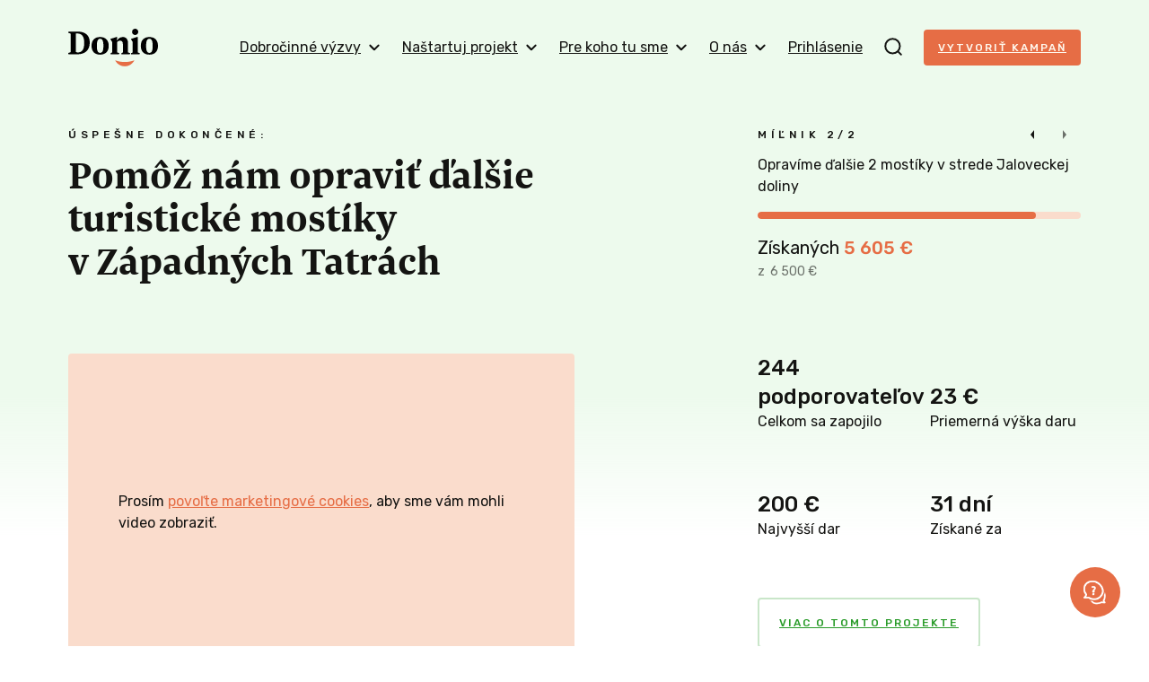

--- FILE ---
content_type: text/html; charset=UTF-8
request_url: https://donio-sk-ebegjdj7wq-ey.a.run.app/turisticke-mostiky
body_size: 62661
content:

<!DOCTYPE html>
<html lang="sk" data-locale="sk-SK" class="no-js">
    <head>
        <meta charset="UTF-8">
        <script
        src="https://js.sentry-cdn.com/dd43b7cc97c5dcc9e4df82cc37fa9ea4.min.js"
        crossorigin="anonymous"
        ></script>
                    <script id="Cookiebot" src="https://consent.cookiebot.com/uc.js" data-cbid="66a9a021-39b6-44b0-a028-e35527371deb" data-blockingmode="auto" type="text/javascript"></script>
        
        <title>Pomôž nám opraviť ďalšie turistické mostíky v Západných Tatrách | Donio</title>
        <meta name="description" content="Podporte kampaň Pomôž nám opraviť ďalšie turistické mostíky v Západných Tatrách"/>

        <meta name="viewport" content="width=device-width, initial-scale=1">
        <meta name="format-detection" content="telephone=no">

        <link rel="preconnect" href="https://fonts.gstatic.com">

        <script id="dataLayerScriptTag">
    var dataLayer = [{"currency":"EUR"},{"abTestingGroup":"AB-B2"},{"extraFacebookPixelId":"293619926383590"},{"productId":2535,"productName":"Pom\u00f4\u017e n\u00e1m opravi\u0165 \u010fal\u0161ie turistick\u00e9 most\u00edky v Z\u00e1padn\u00fdch Tatr\u00e1ch"},{"ecommerce":{"detail":{"actionField":[],"products":[{"id":2535,"name":"Pom\u00f4\u017e n\u00e1m opravi\u0165 \u010fal\u0161ie turistick\u00e9 most\u00edky v Z\u00e1padn\u00fdch Tatr\u00e1ch","brand":"Plus","category":"Plus"}]}}},{"event":"view_item","ecommerce":{"items":{"item_id":2535,"item_name":"Pom\u00f4\u017e n\u00e1m opravi\u0165 \u010fal\u0161ie turistick\u00e9 most\u00edky v Z\u00e1padn\u00fdch Tatr\u00e1ch","item_brand":"Plus","item_category":"Plus"}}},{"event":"project-detail-displayed"}];
</script>

<!-- Google Tag Manager -->
<script>(function(w,d,s,l,i){w[l]=w[l]||[];w[l].push({'gtm.start':
new Date().getTime(),event:'gtm.js'});var f=d.getElementsByTagName(s)[0],
j=d.createElement(s),dl=l!='dataLayer'?'&l='+l:'';j.async=true;j.src=
'https://www.googletagmanager.com/gtm.js?id='+i+dl;f.parentNode.insertBefore(j,f);
})(window,document,'script','dataLayer','GTM-NDJSQMS');</script>
<!-- End Google Tag Manager -->

                            <style type="text/css" id="inlinedCss">
                @charset "UTF-8";
/*! normalize-scss | MIT/GPLv2 License | bit.ly/normalize-scss */html{-webkit-text-size-adjust:100%;-moz-text-size-adjust:100%;text-size-adjust:100%;line-height:1.15}body{margin:0}h1{font-size:2em;margin:.67em 0}hr{box-sizing:content-box;height:0;overflow:visible}main{display:block}code,kbd,pre,samp{font-family:monospace,monospace;font-size:1em}a{background-color:transparent}abbr[title]{border-bottom:none;text-decoration:underline;-webkit-text-decoration:underline dotted;text-decoration:underline dotted}b,strong{font-weight:bolder}small{font-size:80%}sub,sup{font-size:75%;line-height:0;position:relative;vertical-align:baseline}sub{bottom:-.25em}sup{top:-.5em}img{border-style:none}button,input,optgroup,select,textarea{font-family:inherit;font-size:100%;line-height:1.15;margin:0}button{overflow:visible}button,select{text-transform:none}[type=button],[type=reset],[type=submit],button{-webkit-appearance:button;-moz-appearance:button;appearance:button}[type=button]::-moz-focus-inner,[type=reset]::-moz-focus-inner,[type=submit]::-moz-focus-inner,button::-moz-focus-inner{border-style:none;padding:0}[type=button]:-moz-focusring,[type=reset]:-moz-focusring,[type=submit]:-moz-focusring,button:-moz-focusring{outline:1px dotted ButtonText}input{overflow:visible}[type=checkbox],[type=radio]{box-sizing:border-box;padding:0}[type=number]::-webkit-inner-spin-button,[type=number]::-webkit-outer-spin-button{height:auto}[type=search]{-webkit-appearance:textfield;-moz-appearance:textfield;appearance:textfield;outline-offset:-2px}[type=search]::-webkit-search-decoration{-webkit-appearance:none;appearance:none}::-webkit-file-upload-button{-webkit-appearance:button;appearance:button;font:inherit}fieldset{padding:.35em .75em .625em}legend{box-sizing:border-box;color:inherit;display:table;max-width:100%;padding:0;white-space:normal}progress{vertical-align:baseline}textarea{overflow:auto}details{display:block}summary{display:list-item}[hidden],template{display:none}@font-face{font-display:swap;font-family:Newzald;font-style:normal;font-weight:400;src:url(/build/fonts/newzald-web-bold.97fcad18.woff2) format("woff2"),url(/build/fonts/newzald-web-bold.0499296e.woff) format("woff"),url(/build/fonts/newzald-web-bold.d0762945.ttf) format("truetype")}.typo-price{color:#e66d45;font-size:24px}.typo-poster{font-size:32px;font-weight:400;line-height:32px}@media (min-width:37.5em){.typo-poster{font-size:40px;line-height:40px}}@media (min-width:63em),print{.typo-poster{font-size:48px;line-height:48px}}.blog__content h2,.press h2,.project-detail__tab-content h2,.typo-title{font-size:24px;font-weight:400;line-height:32px}@media (min-width:37.5em){.blog__content h2,.press h2,.project-detail__tab-content h2,.typo-title{font-size:32px;font-weight:400;line-height:40px}}.blog__content h3,.faq dt,.press h3,.project-detail__tab-content h3,.typo-subhead{font-size:20px;font-weight:400;line-height:24px}@media (min-width:63em),print{.blog__content h3,.faq dt,.press h3,.project-detail__tab-content h3,.typo-subhead{font-size:24px;line-height:32px}}.typo-subtitle{font-family:Rubik,sans-serif;font-size:10px;font-weight:500;letter-spacing:3px;line-height:24px;text-transform:uppercase}@media (min-width:37.5em){.typo-subtitle{font-size:12px;letter-spacing:4.5px}}.typo-big-text{font-size:20px}.typo-big-text,.typo-text{font-weight:400;line-height:24px}.typo-text{font-size:14px}.typo-text-res{font-size:14px;font-weight:400;line-height:20px}@media (min-width:63em),print{.typo-text-res{font-size:16px;line-height:24px}}.typo-small{font-size:12px;line-height:20px}.typo-regular,.typo-small{font-weight:400}.faq dt,.typo-medium{font-weight:500}.typo-bold{font-weight:700}body #CybotCookiebotDialog .CybotCookiebotDialogBodyContentHeading{font-size:16px}body #CybotCookiebotDialog{animation:slideUpFadeIn .4s ease-out forwards;border:2px solid #fadccc;bottom:8px;top:auto;transform:translate(-50%)}body #CybotCookiebotDialog .CybotCookiebotDialogBodyBottomWrapper,body #CybotCookiebotDialogPoweredByText{display:none}body #CybotCookiebotDialogFooter{padding:0 8px 8px}body #CybotCookiebotDialogFooter #CybotCookiebotDialogBodyButtonDecline{display:none}body #CybotCookiebotDialogFooter #CybotCookiebotDialogBodyButtonsWrapper{display:flex;justify-content:space-between}body #CybotCookiebotDialogFooter #CybotCookiebotDialogBodyButtonsWrapper button{font-size:12px;font-weight:500;letter-spacing:2px;text-transform:uppercase}body #CybotCookiebotDialogFooter #CybotCookiebotDialogBodyButtonsWrapper #CybotCookiebotDialogBodyLevelButtonCustomize{border:none;color:grey;order:1}body #CybotCookiebotDialogFooter #CybotCookiebotDialogBodyButtonsWrapper .CybotCookiebotDialogArrow{border-color:grey}body #CybotCookiebotDialogFooter .CybotCookiebotDialogBodyButton{padding:16px}body #CybotCookiebotDialogHeader{display:none}body #CybotCookiebotDialog #CybotCookiebotDialogBodyButtonDecline{display:block;margin-top:8px}body #CybotCookiebotDialog *,body #CybotCookiebotDialogBodyUnderlay *{font-family:Rubik,sans-serif;font-size:12px;line-height:1.2}body #CybotCookiebotDialogBodyContent{padding:4px}body #CybotCookiebotDialogDetailBodyContentCookieContainerTypes,body #CybotCookiebotDialogDetailBodyContentTextAbout{padding:16px}body #CybotCookiebotDialogFooter #CybotCookiebotDialogBodyButtonAccept,body #CybotCookiebotDialogFooter #CybotCookiebotDialogBodyLevelButtonAccept,body #CybotCookiebotDialogFooter #CybotCookiebotDialogBodyLevelButtonLevelOptinAllowAll{border-color:#e66d45}body #CybotCookiebotDialog .CybotCookiebotScrollContainer{border-bottom:0;min-height:auto;padding-bottom:0}body #CybotCookiebotDialog .CookieCard .CybotCookiebotDialogDetailBodyContentCookieContainerButton,body #CybotCookiebotDialog .CookieCard .CybotCookiebotDialogDetailBodyContentIABv2Tab{display:inline-flex}body #CybotCookiebotDialog h2{font-size:14px;margin-bottom:0}body .CybotCookiebotDialogDetailBodyContentCookieContainerButton.CybotCookiebotDialogCollapsed:before,body .CybotCookiebotDialogDetailBodyContentIABv2Tab.CybotCookiebotDialogCollapsed:before{margin-right:1em;top:-3px}body .CybotCookiebotDialogDetailBodyContentCookieContainerButton:before,body .CybotCookiebotDialogDetailBodyContentIABv2Tab:before{left:2px;margin-right:1em;top:2px}body #CybotCookiebotDialog .CookieCard .CybotCookiebotDialogDetailBodyContentCookieTypeIntro,body #CybotCookiebotDialogDetailBodyContentCookieContainerTypes .CybotCookiebotDialogDetailBodyContentCookieTypeTableContainer,body #CybotCookiebotDialogDetailBodyContentIABv2Tabs .CollapseCard{padding-top:4px}body #CybotCookiebotDialog .CybotExternalLinkArrow{height:12px;width:12px}body #CybotCookiebotDialog.CybotCookiebotDialogActive:not(.CybotEdge) #CybotCookiebotDialogFooter #CybotCookiebotDialogBodyButtonDecline{display:inline-block}body #CybotCookiebotDialog.CybotCookiebotDialogActive:not(.CybotEdge) #CybotCookiebotDialogFooter #CybotCookiebotDialogBodyButtonsWrapper{flex-direction:column}body #CybotCookiebotDialog.CybotCookiebotDialogActive:not(.CybotEdge) #CybotCookiebotDialogFooter #CybotCookiebotDialogBodyButtonsWrapper button{width:100%}@media screen and (min-width:600px){body #CybotCookiebotDialogBodyLevelButtonLevelOptinAllowAll{margin-bottom:0;margin-right:8px;order:-1}}@media screen and (min-width:56em){body #CybotCookiebotDialogBodyLevelButtonCustomize{margin-top:8px!important;order:-1!important;padding:8px!important}body #CybotCookiebotDialog.CybotEdge .CybotCookiebotDialogContentWrapper{align-items:center;flex-direction:row}body #CybotCookiebotDialog.CybotEdge .CybotCookiebotDialogContentWrapper #CybotCookiebotDialogBodyLevelButtonLevelOptinAllowAll{margin-bottom:6px!important;margin-right:0;order:unset}body #CybotCookiebotDialogBodyContent{padding:12px 16px}body #CybotCookiebotDialogFooter{padding:1.2em}body #CybotCookiebotDialogFooter #CybotCookiebotDialogBodyButtonsWrapper #CybotCookiebotDialogBodyButtonDecline,body #CybotCookiebotDialogFooter #CybotCookiebotDialogBodyButtonsWrapper button{padding:16px}body #CybotCookiebotDialogFooter #CybotCookiebotDialogBodyButtonsWrapper #CybotCookiebotDialogBodyLevelButtonCustomize,body #CybotCookiebotDialogFooter #CybotCookiebotDialogBodyButtonsWrapper #CybotCookiebotDialogBodyLevelButtonLevelOptinAllowallSelection{margin-left:auto}body #CybotCookiebotDialog.CybotEdge #CybotCookiebotDialogFooter{flex-shrink:0;max-width:240px;width:30%}body #CybotCookiebotDialog.CybotEdge #CybotCookiebotDialogBodyButtonsWrapper{display:flex;flex-direction:column-reverse;justify-content:space-between;margin-top:8px}body #CybotCookiebotDialog.CybotEdge #CybotCookiebotDialogBodyButtonsWrapper #CybotCookiebotDialogBodyButtonDecline,body #CybotCookiebotDialog.CybotEdge #CybotCookiebotDialogBodyButtonsWrapper #CybotCookiebotDialogBodyLevelButtonCustomize,body #CybotCookiebotDialog.CybotEdge #CybotCookiebotDialogBodyButtonsWrapper button{margin-right:0;padding:16px;width:100%!important}body #CybotCookiebotDialog.CybotCookiebotDialogActive:not(.CybotEdge) #CybotCookiebotDialogFooter #CybotCookiebotDialogBodyButtonDecline{display:inline-block}body #CybotCookiebotDialog.CybotCookiebotDialogActive:not(.CybotEdge) #CybotCookiebotDialogFooter #CybotCookiebotDialogBodyButtonsWrapper{flex-direction:row}body #CybotCookiebotDialog *,body #CybotCookiebotDialogBodyUnderlay *{font-size:13px}body #CybotCookiebotDialog h2{font-size:18px;margin-bottom:4px}}@media screen and (min-width:1280px){body #CybotCookiebotDialogBodyLevelButtonCustomize{margin-top:8px!important;order:1!important;padding:8px!important}body #CybotCookiebotDialogBodyLevelButtonLevelOptinAllowAll{margin-bottom:0}body #CybotCookiebotDialogBodyButtonDecline{margin-top:0!important}body #CybotCookiebotDialog.CybotEdge{bottom:8px;max-width:900px;min-width:0;padding:8px 16px 8px 8px;top:auto;transform:translate(-50%)}body #CybotCookiebotDialog.CybotEdge .CybotCookiebotDialogBodyBottomWrapper{display:none}body #CybotCookiebotDialog.CybotEdge #CybotCookiebotScrollContainer{padding:0}body #CybotCookiebotDialog.CybotEdge #CybotCookiebotDialogBodyContent{padding:0 16px 0 0}body #CybotCookiebotDialog.CybotEdge .CybotCookiebotDialogContentWrapper{align-items:center}body #CybotCookiebotDialog[data-template=overlay],body #CybotCookiebotDialog[data-template=popup]{bottom:8px;top:auto;transform:translate(-50%)}}@keyframes slideUpFadeIn{0%{opacity:0;transform:translate(-50%,100%)}to{opacity:1;transform:translate(-50%)}}:root{accent-color:#e66d45}::-moz-placeholder{color:rgba(20,20,18,.6);font-style:italic}::placeholder{color:rgba(20,20,18,.6);font-style:italic}[hidden]{display:none!important}html{box-sizing:border-box;scroll-behavior:smooth}html.disable-smooth-scroll{scroll-behavior:unset}*,:after,:before{box-sizing:inherit}@media (prefers-reduced-motion:reduce),(update:slow){*,:after,:before{animation-delay:-1ms!important;animation-duration:.001ms!important;animation-iteration-count:1!important;background-attachment:scroll!important;scroll-behavior:auto!important;transition-delay:0s!important;transition-duration:.001ms!important}}body{background-color:#fff;background-image:linear-gradient(180deg,#fff8ee 440px,rgba(255,248,238,0) 600px),linear-gradient(180deg,rgba(255,248,238,0) calc(100% - 600px),#fff8ee calc(100% - 440px));background-repeat:no-repeat;color:#141412;font-family:Rubik,sans-serif;font-size:16px;height:100%;line-height:24px;-webkit-font-smoothing:antialiased;-moz-osx-font-smoothing:grayscale}.body-locked{height:100%;overflow:hidden;position:relative}.js-hide{display:none}.layout{display:flex;flex:1 0 auto;flex-direction:column;height:100%;min-height:100vh;width:100%}.grid{display:flex;flex-wrap:wrap;margin-left:-16px}@media (min-width:63em),print{.grid{margin-left:-24px}}.grid--center{justify-content:center}@media (min-width:37.5em){.grid--rev{flex-direction:row-reverse}}.grid__item{padding-left:16px;width:100%}@media (min-width:63em),print{.grid__item{padding-left:24px}}@media (min-width:37.5em){.grid__item--half{width:50%}.grid__item--third{width:33.3%}.grid__item--thirds{width:66.6%}}@media (min-width:63em),print{.grid__item--half-desktop{width:50%}.grid__item--third-desktop{width:33.3%}.grid__item--quarter-desktop{width:25%}.grid__item--three-quarters-desktop{width:75%}.grid--spaced{margin-left:-80px}.grid--spaced .grid__item{padding-left:80px}}img{max-width:100%}.flex-image{height:auto}.image-placeholder{align-items:center;background-color:#fadccc;display:inline-flex;flex-shrink:0;font-family:Newzald,sans-serif;font-size:120px;height:288px;justify-content:center;width:288px}.video-wrapper{display:block;height:0;margin:1em 0;padding-bottom:56.25%;position:relative}.video-wrapper iframe{border:0;height:100%;left:0;position:absolute;top:0;width:100%}.video-wrapper--4-3{padding-bottom:75%}.video-wrapper--1-1{padding-bottom:100%}.video-wrapper--3-4{padding-top:133.3333334%}.video-wrapper--9-16{padding-bottom:177.777778%}button{cursor:pointer}a{color:#e66d45}a:hover{text-decoration:none}a:not([class]),a[class=u-no-wrap],a[class^=gtm],a[class^=js],a[class^=test]{transition:color .1s ease}a:not([class]):hover,a[class=u-no-wrap]:hover,a[class^=gtm]:hover,a[class^=js]:hover,a[class^=test]:hover{color:#cf623e}a:not([class]):active,a[class=u-no-wrap]:active,a[class^=gtm]:active,a[class^=js]:active,a[class^=test]:active{color:#c15c3a}:where(a[class]:not([class^=test]):not([class^=gtm]):not([class^=js]):not([class=u-no-wrap])){text-decoration:none}.external-link{margin-right:-21px;text-decoration:underline}.external-link:after{background-image:url(/build/images/external-link.7ab90a7d.svg);background-repeat:no-repeat;content:"";display:inline-block;height:9px;margin-left:12px;width:9px}.external-link:hover{text-decoration:none}.icon-success{background-image:url(/build/images/check-circle.cfaa692e.svg);background-repeat:no-repeat;display:inline-block;height:16px;line-height:1;margin-right:4px;vertical-align:middle;width:16px}h1,h2,h3,h4{font-family:Newzald,sans-serif;font-weight:400;text-wrap:balance}.title-condensed{margin-top:16px;max-width:512px;text-wrap:balance}.title-condensed--centered{margin:0 auto 32px;max-width:552px}@media (min-width:37.5em){.title-condensed--centered{margin-bottom:40px}}.title-condensed--centered-narrow{max-width:400px}.title-condensed--centered-wide{max-width:744px}.title-crowdfunding{margin-top:0;text-align:center}@media (min-width:63em),print{.title-crowdfunding{text-align:left}}.title-condensed--first{margin-top:32px}@media (min-width:37.5em){.title-condensed--first{margin-top:40px}}nav ul{list-style:none}nav li,nav ul{padding-left:0}nav li{margin-bottom:16px}dd,dl{margin:0}hr{border:0;border-top:1px solid #ebebeb;display:block;height:1px;margin:40px 0;padding:0}.hr--closer{margin:24px 0}blockquote{margin:0 0 32px;padding:0 32px;position:relative}blockquote h2{margin:0}blockquote p{font-family:Newzald,sans-serif;font-size:20px;line-height:24px}blockquote:after,blockquote:before{color:#fadccc;font-family:Newzald,sans-serif;font-size:100px;line-height:1;position:absolute}blockquote:before{bottom:-64px;content:"”";left:-16px}blockquote:after{content:"“";right:-16px;top:-24px}strong{font-weight:500}code{background-color:#fff;border:1px solid #e66d45;display:inline-block;margin:16px 0;padding:16px;word-wrap:anywhere;overflow-wrap:anywhere;-webkit-user-select:all;-moz-user-select:all;user-select:all;word-break:break-all}table{border-collapse:collapse}tr{border-bottom:1px solid #ebebeb}th{font-weight:500;text-align:left}td,th{padding:12px 12px 12px 0;vertical-align:middle}td p{margin:0}td p+p{margin-top:8px}.table-simple tr{border-bottom:0}.table-overflow{font-size:14px;line-height:20px}.table-overflow td{padding:8px 8px 8px 0}.table-overflow tbody tr:hover{background-color:#fff8ee}.table-overflow img{vertical-align:top}@media (min-width:37.5em){.table-overflow{font-size:16px;line-height:24px}.table-overflow td{padding:12px 12px 12px 0}}.text-condensed{max-width:512px}.text-condensed:not(:last-child){margin-bottom:40px}.text-condensed p{line-height:28px;margin:0 0 24px}.text-condensed ul{margin-bottom:24px}.text-condensed--centered{margin:40px auto;max-width:744px}.text-condensed--centered-narrow{margin:-32px auto 32px;max-width:552px;text-wrap:balance}.layout-wrapper{margin:0 auto;max-width:1176px;padding:0 24px;width:100%}.layout-wrapper--payment{max-width:920px}.layout-wrapper--blog{max-width:744px}.layout-wrapper--narrow{max-width:448px}.layout-wrapper--donation{max-width:600px}.layout-wrapper--year-book{max-width:1248px}.layout-wrapper--relative{position:relative}.layout-overflow{overflow-x:auto;overflow-y:visible;-webkit-overflow-scrolling:touch;margin:0 -24px;padding:0 24px}.layout-overflow--snap{scroll-padding:16px;scroll-snap-type:x mandatory}.container{background-color:#fff;border:1px solid #ebebeb;border-radius:4px;box-shadow:0 4px 8px rgba(0,0,0,.04);padding:32px 24px}@media (min-width:63em),print{.container{padding:32px 40px}}.container--compact{padding:24px 16px}.container--mobile-full{border:0;box-shadow:none;margin:0 -24px}@media (min-width:37.5em){.container--mobile-full{border:1px solid #ebebeb;box-shadow:0 4px 8px rgba(0,0,0,.04);margin:0}}.section{padding:32px 0;scroll-margin-top:32px}.section+.section:not(.section--secondary):not(.section--overflow){padding-top:0}@media (min-width:37.5em){.section{padding:48px 0}}@media (min-width:63em),print{.section{padding:80px 0}}.section--secondary{background-color:#fff8ee;border-radius:4px;margin-bottom:32px;padding-left:24px;padding-right:24px}.section--secondary>:first-child{margin-top:0}.section--secondary>:last-child{margin-bottom:0}@media (min-width:37.5em){.section--secondary{margin-bottom:48px}}@media (min-width:63em),print{.section--secondary{margin-bottom:80px}}.section--secondary-compact{padding:40px 24px}@media (min-width:37.5em){.section--secondary-compact{padding:40px}}.section--overflow{overflow:hidden}.section--inverse{background-color:#e66d45;border-radius:4px;color:#fff8ee;padding-left:24px;padding-right:24px}.section--inverse>:first-child{margin-top:0}.section--inverse>:last-child{margin-bottom:0}.section--first{padding:0 0 32px}@media (min-width:37.5em){.section--first{padding:0 0 48px}}@media (min-width:63em),print{.section--first{padding:0 0 80px}}.section--first-lower{padding:16px 0 32px}@media (min-width:37.5em){.section--first-lower{padding:32px 0 48px}}@media (min-width:63em),print{.section--first-lower{padding:48px 0 80px}}@media (min-width:37.5em){.section--lower{padding:48px 0}}@media (min-width:63em),print{.section--lower{padding:72px 0}}.section--compact{padding:32px 0}.section--compact.section--inverse{padding-left:24px;padding-right:24px}.header{padding:16px 0;position:relative;z-index:4}.header[data-ephox-mobile-fullscreen-style]{display:none}@media (min-width:37.5em){.header{padding:32px 0}}@keyframes search-fade{0%{background-color:#fadccc}to{background-color:#fff}}.search{background-color:#fff8ee;display:none;position:fixed;top:0;transform:translateY(-64px);transition:transform .3s ease;width:100%;z-index:100}.search.s-ready{display:block}.search.s-active{transform:translateY(0)}.search.s-with-results{bottom:0}@media (min-width:37.5em){.search{transform:translateY(-96px)}}.search__form{background-color:#fff;border-bottom:2px solid #fadccc;height:64px}.search__form svg{flex-shrink:0}.s-active .search__form{animation:search-fade .5s ease-in 1 alternate both}@media (min-width:37.5em){.search__form{height:96px}}.search__form-content{align-items:center;display:flex;height:64px}@media (min-width:37.5em){.search__form-content{height:96px}}.search__input.search__input{border:0;flex-shrink:1}.search__input.search__input:focus{border:0}.s-active .search__input.search__input{animation:search-fade .5s ease-in 1 alternate both}.search__close{align-items:center;cursor:pointer;display:inline-flex;height:64px;justify-content:center;margin-right:-16px;width:44px}.search__close:hover rect{fill:#e66d45}@media (min-width:37.5em){.search__close{height:96px}}.search__results{max-height:0;overflow:auto}.s-with-results .search__results{max-height:calc(100% - 64px);padding:24px 0}@media (min-width:37.5em){.s-with-results .search__results{max-height:calc(100% - 96px)}}.search__results-section{margin-bottom:24px}.search__results-section .search__results-notice{margin-bottom:22px;margin-top:5px}.search__link{margin:8px 0}.navigation{align-items:center;display:flex;justify-content:space-between;width:100%;z-index:99}.navigation__logo-link{flex-shrink:0;line-height:1;margin-right:auto;order:1}@media (min-width:63em),print{.navigation__logo-link{order:unset}}.navigation__logo{height:34px;vertical-align:top;width:82px}@media (min-width:37.5em){.navigation__logo{height:42px;width:100px}}.navigation__content{align-items:center;display:flex;justify-content:space-between;position:relative;width:100%;z-index:98}.navigation__content.s-invisible{margin-right:32px}.navigation__content-mobile{background-color:#fff8ee;bottom:0;display:none;flex-direction:column;justify-content:space-between;left:0;padding-top:74px;position:fixed;top:0;transform:translateX(100%);transition:transform .25s cubic-bezier(.455,.03,.515,.955) 10ms;width:100%;z-index:97}.navigation__content-mobile.s-ready{display:flex}.navigation__content-mobile.s-active{transform:translateX(0)}@media (min-width:37.5em){.navigation__content-mobile{padding-top:120px}}@media (min-width:63em),print{.navigation__content-mobile,.navigation__content-mobile.s-ready{display:none}}.navigation__content-mobile-close{padding:16px;position:absolute;right:12px;top:4px}.navigation__content-mobile-close img{vertical-align:middle}.navigation__content-hidden-section{max-height:0;overflow:hidden;transition:max-height .1s ease}.navigation__content-hidden-section.s-open{max-height:500px}.navigation__content-hidden-section ul{margin-left:20px;margin-top:8px}.navigation__content-hidden-section a{padding:8px 0}.navigation__content-mobile-scroll{overflow-y:auto;padding:0 24px 24px}.navigation__content-mobile-scroll ul{margin-bottom:16px;margin-top:0}.navigation__content-mobile-scroll li{margin-bottom:0}.navigation__content-mobile-scroll a{display:block;padding:12px 0}.navigation__content-mobile-scroll a:hover{color:#e66d45}.navigation__content-mobile-scroll hr{margin:4px 0}.navigation__profile-content-mobile-scroll{overflow-y:auto;padding:0 24px 24px}.navigation__content-mobile--profile{background-color:#fff}.navigation__login{margin-top:-6px;order:2}.navigation__profile{background-color:#fadccc;border-radius:50%;color:#e66d45;cursor:pointer;height:40px;line-height:40px;margin-top:-7px;order:2;text-align:center;text-transform:uppercase;width:40px}@media (min-width:63em),print{.navigation__profile{margin-top:0}}.navigation__search-toggle{cursor:pointer;line-height:1;margin:-5px 0 0;order:3;padding:0 16px}.navigation__search-toggle:hover path{stroke:#e66d45}@media (min-width:63em),print{.navigation__search-toggle{margin:0 24px;order:unset;padding:0}}.navigation__content-toggle{align-items:center;cursor:pointer;display:flex;line-height:24px;padding:12px 0;position:relative}.navigation__content-toggle:hover{text-decoration:none}.navigation__content-toggle:after{background-image:url(/build/images/chevron.8db01839.svg);background-repeat:no-repeat;background-size:18px 18px;content:"";height:18px;position:absolute;right:4px;top:calc(50% - 9px);width:18px}.navigation__content-toggle.s-active{font-weight:500}.navigation__content-toggle.s-active:after{transform:rotate(180deg)}.navigation__toggle-bar{background-color:#141412;border-radius:1px;height:2px;position:relative;transform-origin:center center;transition:all .25s cubic-bezier(.175,.885,.32,1.275);width:100%}.navigation__toggle{cursor:pointer;display:inline-flex;flex-direction:column;height:24px;justify-content:space-between;order:4;padding:5px 3px;position:relative;top:-4px;width:24px}.navigation__toggle.s-active{width:24px}.navigation__toggle.s-active .navigation__toggle-bar:first-child{top:6px;transform:rotate(-45deg)}.navigation__toggle.s-active .navigation__toggle-bar:nth-child(2){opacity:0;visibility:hidden}.navigation__toggle.s-active .navigation__toggle-bar:nth-child(3){top:-6px;transform:rotate(45deg)}@media (min-width:63em),print{.navigation__toggle{display:none;order:unset}}.navigation__content-desktop{align-items:center;display:flex}.navigation__link{margin-left:24px;padding:13px 4px;position:relative}.navigation__link:hover{color:#e66d45;text-decoration:none}@media (min-width:63em),print{.navigation__link{margin-left:16px;padding:8px 0}}@media (min-width:73.5em){.navigation__link{margin-left:24px}}.navigation__link--toggle{align-items:center;cursor:pointer;display:inline-flex}.navigation__link--toggle svg{margin-left:8px}.navigation__link--subscription{margin-left:0}.navigation__link--subscription:after{background-image:url(/build/images/navigation-highlight.6185b0dc.png);background-repeat:no-repeat;background-size:18px 18px;content:"";height:18px;left:50%;position:absolute;top:-8px;transform:translateX(-50%);width:18px}@media (min-width:63em),print{.navigation__list{background-color:#fff;border:1px solid #ebebeb;border-radius:4px;box-shadow:0 4px 8px rgba(0,0,0,.04);display:none;left:50%;min-width:300px;padding:16px 24px;position:absolute;transform:translateX(-50%)}.navigation__list:after,.navigation__list:before{border-style:solid;border-width:0 8px 8px;content:"";height:0;left:calc(50% + 12px);position:absolute;transform:translate(-50%);width:0}.navigation__list:before{border-color:transparent transparent #ebebeb;top:-8px}.navigation__list:after{border-color:transparent transparent #fff;top:-7px}.navigation__list:not(.navigation__list--profile) li,.navigation__list:not(.navigation__list--profile) ul{margin:0;width:100%}.navigation__list:not(.navigation__list--profile) a{display:block;padding:8px 0;white-space:nowrap}.navigation__list:not(.navigation__list--profile) a:hover{color:#e66d45;text-decoration:none}.navigation__list:not(.navigation__list--profile) hr{margin:4px 0}}.navigation__list--profile{min-width:336px;padding:24px}.navigation__list-wrapper{position:relative}.navigation__list-wrapper:hover .navigation__list{display:flex}.navigation__list-wrapper:hover .navigation__link--toggle{color:#e66d45}.navigation__list-wrapper:hover svg{transform:rotate(180deg)}.navigation__list-wrapper:hover path{stroke:#e66d45}.navigation__column{margin-left:4px}@media (min-width:63em),print{.navigation__column+.navigation__column{margin-left:64px}}.navigation__column-note{margin-bottom:8px}.navigation__user-title{margin-top:8px}.navigation__user-link{align-items:center;display:flex;gap:24px;padding:0 16px 0 8px}.navigation__user-link-text{border-bottom:1px solid #ebebeb;display:flex;justify-content:space-between;padding:16px 8px 16px 0;width:100%}.navigation__user{width:100%}.navigation__user .dashboard__user-title{margin-bottom:24px}.navigation__user li:last-child .navigation__user-link-text{border-bottom:0}.navigation__user a:not(.button):hover{color:#e66d45}.navigation--center .navigation__logo-link{margin-left:auto}.breadcrumb{display:flex;flex-wrap:wrap;list-style:none;margin:0 0 -24px;padding:0}@media (min-width:63em),print{.breadcrumb{margin-bottom:-32px}}.breadcrumb-item{font-size:12px;line-height:28px}.breadcrumb-item+.breadcrumb-item:before{content:"/";margin:0 4px}.breadcrumb-item a{color:#141412;text-decoration:underline}.breadcrumb-item a:hover{text-decoration:none}.main{flex:1 0 auto}.button,button{align-items:center;background-color:#e66d45;border-radius:4px;color:#fff8ee;display:inline-flex;font-size:12px;font-variant-numeric:proportional-nums;font-weight:500;justify-content:center;letter-spacing:2px;line-height:16px;padding:16px;text-align:center;text-transform:uppercase;transition:background-color .2s ease,border-color .2s ease}.button+.button,.button+button,button+.button,button+button{margin-top:16px}.button:hover,button:hover{background-color:#ae3d17;text-decoration:none}.button img,button img{margin:0 12px 1px 0;vertical-align:middle}@media (min-width:37.5em){.button+.button,.button+button,button+.button,button+button{margin-left:24px;margin-top:0}}@media (min-width:63em),print{.button,button{padding:20px 24px}}.button--inverse{background-color:#fff;border:2px solid rgba(230,109,69,.25);border-radius:4px;color:#e66d45;padding:14px;text-align:center;vertical-align:top}.button--inverse:hover{background-color:#fadccc;border:2px solid #e66d45}.button--inverse.button--navigation{padding:10px 16px}@media (min-width:63em),print{.button--inverse{padding:18px}}.button--success{background-color:#fff;border:2px solid rgba(41,155,41,.25);border-radius:4px;color:#299b29;display:inline-block;padding:14px;text-align:center;vertical-align:top}.button--success:hover{background-color:rgba(41,155,41,.25);border:2px solid #299b29}@media (min-width:63em),print{.button--success{padding:18px 22px}}.button--delete{height:48px;padding:0 12px}.button--delete img{margin:0}@media (min-width:63em),print{.button--delete{height:56px}.button--delete.button--small{height:44px}}.button--navigation{padding:12px 16px}.button-secondary{color:#141412;cursor:pointer;display:inline-block;font-size:12px;font-weight:500;letter-spacing:2px;line-height:24px;padding:9px 24px 9px 0;position:relative;text-transform:uppercase}.button-secondary:after{background-image:url(/build/images/arrow.eda89ba7.svg);background-repeat:no-repeat;background-size:12px 10px;content:"";height:10px;position:absolute;right:8px;top:15px;transition:transform .2s ease;width:12px}.button-secondary:hover:after{transform:translateX(8px)}.button-secondary--with-color{align-items:center;display:inline-flex;justify-content:space-between;min-width:208px;padding:8px}.button-secondary--with-color:after{content:none}.button-secondary--with-color svg{transition:transform .2s ease}.button-secondary--with-color:hover svg{transform:translateX(8px)}.button-secondary--with-icon{gap:12px;justify-content:flex-start;min-width:0}.button-link{display:inline-block;padding:9px 32px 9px 0;position:relative}.button-link:after{background-image:url(/build/images/arrow.eda89ba7.svg);background-repeat:no-repeat;background-size:12px 10px;content:"";height:10px;position:absolute;right:8px;top:15px;transition:transform .2s ease;width:12px}.button-link:hover:after{transform:translateX(8px)}.button-secondary--without-arrow{align-items:center;color:#e66d45;display:inline-flex;padding:8px}.button-secondary--without-arrow:hover{text-decoration:underline}.button-secondary--without-arrow:after{content:none}.button--facebook{background-color:#2c64f6;color:#fff8ee}.button--facebook:hover{background-color:#0a47e5}.button--twitter{background-color:#0d0d0c;color:#fff8ee}.button--twitter:hover{background-color:#42423d}.button--instagram{background:linear-gradient(90deg,#ff7a00,#ff0169 51.5%,#d300c5 91.07%);color:#fff8ee}.button--instagram:hover{background:linear-gradient(90deg,#cc6200,#cd0054 51.5%,#a00095 91.07%)}.button--whatsapp{background-color:#50c746;color:#fff8ee}.button--whatsapp:hover{background-color:#3ca733}.button--disabled{opacity:.5;pointer-events:none}.button--negative{border-color:#df4343;color:#df4343}.button--negative:hover{background-color:rgba(223,67,67,.25)}.button--full,.button--mobile-full{width:100%}@media (min-width:37.5em){.button--mobile-full{width:auto}}@media (min-width:63em),print{.button--small{padding:12px 16px}}.button--big{font-size:14px;padding:24px 40px}@media (min-width:37.5em){.button--tablet-big{font-size:14px;padding:24px 40px}}.footer{flex:1 0 auto;padding:0 0 40px}@media (min-width:37.5em){.footer__content{display:flex;flex-wrap:wrap}}.footer__navigation{margin-bottom:40px}.footer__navigation a:hover{color:#e66d45}@media (min-width:37.5em){.footer__navigation{width:50%}.footer__navigation ul+ul{margin-top:56px}}@media (min-width:63em),print{.footer__navigation{width:25%}.footer__logos{align-items:center;display:flex;justify-content:space-between}}.footer__payments{align-items:center;display:flex;gap:24px;margin:48px 0 24px}@media (min-width:63em),print{.footer__payments{margin-top:16px}}.footer__copyright{margin-top:16px}.footer__wrote-about-us{display:flex;flex-wrap:wrap;justify-content:center;margin-bottom:40px}@media (min-width:63em),print{.footer__wrote-about-us{justify-content:space-between}}.footer__wrote-about-us-image{height:26px;transition:opacity .2s ease;width:auto}@media (min-width:63em),print{.footer__wrote-about-us-image{height:32px}}@media (min-width:73.5em){.footer__wrote-about-us-image{height:40px}}@media (min-width:63em),print{.footer__wrote-about-us-image--small{height:36px}}.footer__wrote-about-us-item{margin:40px 24px 0}.footer__wrote-about-us-item:hover .footer__wrote-about-us-image{opacity:.6}@media (min-width:63em),print{.footer__wrote-about-us-item{margin:40px 0 0}}.language-switch{align-items:center;display:flex;margin:8px 0 0;position:relative;z-index:1}.language-switch svg{border-radius:50%;box-shadow:0 0 1px rgba(0,0,0,.5);margin-right:8px;position:relative;top:-1px}@media (min-width:63em),print{.language-switch{margin:8px 0 -16px}}.language-switch__link{align-items:center;display:flex;font-size:14px;line-height:18px}.language-switch__link:hover{color:#e66d45;text-decoration:none}.language-switch--donation{left:24px;margin:0;position:absolute;top:24px}@keyframes heartbeat{0%{transform:scale(1)}10%{transform:scale(.91)}17%{transform:scale(.98)}33%{transform:scale(.87)}45%{transform:scale(1)}}.fake-chat-button{align-items:center;animation:heartbeat 1.5s ease-in-out 1s both;background-color:#e66d45;border-radius:50%;bottom:32px;display:inline-flex;height:56px;justify-content:center;position:fixed;right:32px;width:56px;z-index:1000}.fb_iframe_widget,.fb_iframe_widget iframe,.fb_iframe_widget>span{width:100%!important}.team{margin-bottom:-32px}.team img{vertical-align:top}@media (min-width:37.5em){.team{margin-bottom:-64px}}@media (min-width:63em),print{.team{margin-bottom:-96px}}.person{margin-bottom:32px}@media (min-width:37.5em){.person{margin-bottom:64px}}@media (min-width:63em),print{.person{margin-bottom:96px}}.person__name{line-height:32px;margin:32px 0 16px}.person__role{margin:16px 0 20px}.carousel{margin:0 -24px}.carousel .flickity-enabled:focus{outline:none}.carousel .flickity-button-icon path{fill:#e66d45}.carousel .flickity-page-dots{bottom:auto;padding-top:calc(62.5% + 16px);pointer-events:none;top:0}.carousel .flickity-page-dots .dot{background-color:#e3c7a2}.carousel .flickity-page-dots .dot.is-selected{background-color:#e66d45}@media (min-width:56em){.carousel .flickity-page-dots{bottom:-32px;padding-top:0;pointer-events:auto;top:auto}}.carousel .flickity-button{display:none}@media (min-width:85.375em){.carousel .flickity-button{background-color:transparent;border:1px solid #e66d45;display:block;margin:0;padding:0}.carousel .flickity-button:hover{background-color:#fadccc}.carousel .flickity-prev-next-button.next{right:-64px}.carousel .flickity-prev-next-button.previous{left:-64px}}@media (min-width:63em),print{.carousel{margin:0}}.carousel__cell{width:100%}@media (min-width:56em){.carousel__cell{display:flex;flex-direction:row-reverse;justify-content:space-between;padding:0 16px}.carousel__cell-image-container{flex-shrink:0;width:50%}}.carousel__cell-image-wrapper{display:block;margin-bottom:16px;padding-bottom:62.5%;position:relative}@media (min-width:56em){.carousel__cell-image-wrapper{margin-bottom:0}}.carousel__cell-image{height:100%;left:0;overflow:hidden;position:absolute;top:0;width:100%}.carousel__cell-content{padding:32px 24px 24px}@media (min-width:63em),print{.carousel__cell-content{max-width:512px;padding:0 24px 0 0}}.carousel__cell-title{margin:0}.carousel__cell-button-wrapper{text-align:center}@media (min-width:63em),print{.carousel__cell-button-wrapper{margin-top:24px;text-align:left}}.simple-carousel{margin:24px -24px 40px}.simple-carousel .flickity-enabled:focus{outline:none}.simple-carousel .flickity-button-icon path{fill:#e66d45}.simple-carousel .flickity-page-dots .dot{background-color:#e3c7a2}.simple-carousel .flickity-page-dots .dot.is-selected{background-color:#e66d45}.simple-carousel .flickity-button{display:none}@media (min-width:63em),print{.simple-carousel .flickity-button{background-color:transparent;border:1px solid #e66d45;display:block;margin:0;padding:0}.simple-carousel .flickity-button:hover{background-color:#fadccc}.simple-carousel .flickity-prev-next-button.next{right:-80px}.simple-carousel .flickity-prev-next-button.previous{left:-80px}.simple-carousel{margin:24px auto;width:744px}.simple-carousel--wide{width:944px}}.simple-carousel__cell{max-width:300px;padding:0 24px;width:calc(100% - 40px)}@media (min-width:63em),print{.simple-carousel__cell{max-width:none;padding-left:288px;padding-right:0;position:relative;width:744px}}.simple-carousel__image-grid{display:grid;gap:24px;grid-template-columns:repeat(2,1fr);grid-template-rows:repeat(3,1fr);margin-top:16px;max-width:100%;padding:0 24px;place-items:center;width:100%}.simple-carousel__image-grid a,.simple-carousel__image-grid img{height:96px;-o-object-fit:contain;object-fit:contain;width:96px}@media (min-width:63em),print{.simple-carousel__image-grid{grid-template-columns:repeat(6,1fr);grid-template-rows:repeat(1,1fr);position:relative;width:944px}}.simple-carousel__cell-title{margin:0}.simple-carousel__cell-image{height:40px;margin-right:16px;margin-top:8px;width:48px}@media (min-width:63em),print{.simple-carousel__cell-image{height:200px;left:0;position:absolute;top:0;width:240px}}.simple-carousel__cell-header{display:flex}.categories-wrapper{margin-bottom:48px}@media (min-width:73.5em){.categories-wrapper{display:grid;grid-auto-rows:max-content;grid-template-columns:25% 1fr;margin-bottom:80px;margin-top:40px}}.categories{margin-bottom:40px;position:relative}@media (min-width:73.5em){.categories{grid-area:1/1/3/2;margin-bottom:0;padding-right:24px}.categories__texts{grid-area:1/2/2/3;margin-bottom:24px}.categories__cards{grid-area:2/2/3/3;min-height:600px}.categories-wrapper--full .categories__texts{grid-area:1/1/2/3}.categories-wrapper--full .categories__cards{grid-area:2/1/3/3}}.categories__heading{margin:20px 0 16px}.categories__title{margin-bottom:24px}@media (min-width:73.5em){.categories__title{margin:0 0 16px}}.categories__back{background-image:url(/build/images/arrow-back-grey.cc54b034.svg);background-position:0;background-repeat:no-repeat;background-size:12px 12px;padding-left:24px}.categories__mobile-toggle{align-items:center;border:1px solid #ebebeb;cursor:pointer;display:flex;height:56px;padding:16px;transition:border-color .3s ease}.categories__mobile-toggle:before{border-color:#000 transparent transparent;border-style:solid;border-width:4px 5px 0;content:"";height:0;position:absolute;right:20px;top:26px;transition:transform .3s ease;width:0}.categories__mobile-toggle.s-active{border:1px solid #141412}.categories__mobile-toggle.s-active:before{transform:rotate(180deg)}.categories__list{background-color:#fff8ee;border-left:1px solid #141412;border-right:1px solid #141412;left:0;max-height:0;overflow:hidden;position:absolute;top:56px;transition:max-height .5s ease;width:100%;z-index:1}.categories__list.s-open{border-bottom:1px solid #141412;max-height:1000px}@media (min-width:73.5em){.categories__list{background-color:transparent;border:0;max-height:none;overflow:visible;position:static}}.categories__list-item{color:#141412;display:block;height:56px;padding:16px}.categories__list-item:hover{color:#e66d45;text-decoration:none}@media (min-width:73.5em){.categories__list-item{font-size:18px;height:auto;line-height:32px;padding:8px 0}}.categories__list-item--active{color:#e66d45}@media (min-width:73.5em){.categories__list-item--active{position:relative}.categories__list-item--active:after{background-image:url(/build/images/arrow.eda89ba7.svg);background-repeat:no-repeat;background-size:12px 10px;content:"";height:10px;position:absolute;right:8px;top:20px;transition:transform .2s ease;width:12px}.categories__list-item--active:hover:after{transform:translateX(8px)}}.categories__promo-box{background-color:#fadccc;border-radius:8px;gap:16px;margin:24px 0;padding:32px 16px 16px}.categories__promo-box h3{margin:0}.categories__promo-box p{margin:24px 0}.categories__promo-box img{display:block;height:auto;margin:auto;max-width:180px}@media (min-width:37.5em){.categories__promo-box{align-items:center;display:flex;flex-direction:row-reverse;justify-content:space-between;padding:32px}}@media (min-width:63em),print{.categories__promo-box img{margin-left:32px;max-width:220px}}.contact{position:relative}.contact__title{margin:40px auto;max-width:524px}.contact__title--wide{max-width:744px}.contact-persons{margin-top:32px}@media (min-width:63em),print{.contact-persons{margin-top:0}}.contact-person{align-items:center;display:flex;margin-bottom:32px}.contact-person__name{line-height:1;margin:4px 0}.contact-person__image{margin-right:40px}.contact-person__info{margin:4px 0}.dashboard__user-title{align-items:center;display:flex}.dashboard__user-placeholder{background-color:#fadccc;border-radius:50%;color:#e66d45;font-size:24px;font-weight:500;height:64px;line-height:64px;margin-right:16px;text-align:center;text-transform:uppercase;width:64px}@media (min-width:63em),print{.dashboard__user-placeholder{font-size:40px;height:96px;line-height:96px;margin-right:24px;width:96px}}.dashboard__user-placeholder--small{font-size:16px;height:42px;line-height:42px;width:42px}.dashboard__user-links{align-items:center;display:flex;gap:8px}.dashboard__navigation{display:flex;flex-wrap:wrap;gap:8px;justify-content:center;margin:32px 0}@media (min-width:63em),print{.dashboard__navigation{flex-wrap:nowrap;gap:24px;margin:40px 0}}.dashboard__navigation-item{align-items:center;background-color:#fff;border:1px solid #ebebeb;border-radius:4px;box-shadow:0 4px 8px rgba(0,0,0,.04);display:flex;flex:1 0 auto;flex-direction:column;justify-content:center;padding:32px 8px;transition:box-shadow .2s ease;width:calc(50% - 4px)}.dashboard__navigation-item:hover{box-shadow:0 12px 22px rgba(0,0,0,.08)}@media (min-width:37.5em){.dashboard__navigation-item{flex:1;width:auto}}.dashboard__navigation-text{margin:4px 0 8px}.dashboard__navigation-link{align-items:center;display:flex}@media (min-width:63em),print{.dashboard__navigation-link img{margin-left:8px}.dashboard__donations{display:table;margin-top:16px;width:100%}}.dashboard__donations-item{border-top:1px solid #ebebeb;display:block;margin-top:16px;padding-top:16px}.dashboard__donations-item:hover{background-color:#fff8ee}@media (min-width:63em),print{.dashboard__donations-item{box-shadow:inset 0 1px 0 0 #ebebeb;display:table-row}.dashboard__donations-item>*{display:table-cell}}.dashboard__donations-item-text{margin-top:8px}@media (min-width:63em),print{.dashboard__donations-item-text{padding:16px 4px}}.dashboard__title-flex{margin-bottom:16px}.dashboard__title-flex .button{font-family:Rubik,sans-serif;margin-top:12px}@media (min-width:37.5em){.dashboard__title-flex{align-items:center;display:flex;justify-content:space-between}.dashboard__title-flex .button{margin-top:0}}.dashboard__organization-title{align-items:flex-start;display:flex}.dashboard__organization-image{height:auto;margin-right:8px;max-width:100px}@media (min-width:37.5em){.dashboard__organization-image{height:60px;margin-right:16px;max-width:none}}.dashboard__organization-name{margin-top:2px}.dashboard__donatios-header{margin-bottom:16px;margin-top:-16px}.dashboard__donatios-header button{margin:0}@media (min-width:37.5em){.dashboard__donatios-header{align-items:center;display:flex;justify-content:space-between}}.dashboard__donatios-header-info{margin:8px 0 4px}@media (min-width:37.5em){.dashboard__donatios-header-info{margin:0 16px 0 auto}}.dashboard__back{background-image:url(/build/images/arrow-back-grey.cc54b034.svg);background-position:0;background-repeat:no-repeat;background-size:12px 12px;padding-left:24px}.dashboard__share{display:flex;flex-direction:column;gap:16px;margin:32px 0}@media (min-width:63em),print{.dashboard__share{background:#fff;border:1px solid #ebebeb;border-radius:4px;box-shadow:0 4px 8px 0 rgba(0,0,0,.04);flex-direction:row;margin:40px 0;padding:24px 32px 24px 48px}}.dashboard__share-item{align-items:center;background:#fff;border:1px solid #ebebeb;border-radius:4px;box-shadow:0 4px 8px 0 rgba(0,0,0,.04);display:flex;gap:16px;padding:24px 16px}@media (min-width:63em),print{.dashboard__share-item{padding:0}.dashboard__share-item:not(.dashboard__share-item--positive){border:0;box-shadow:none;margin-right:16px}}.dashboard__share-item--positive{background-color:#edfaed;border-color:#299b29;flex-direction:column;gap:4px;justify-content:center;padding:16px}@media (min-width:63em),print{.dashboard__share-item--positive{flex-grow:1;min-width:220px}}.donation{padding-bottom:64px}.donation-mode{margin:0 0 24px}.donation-section{margin:16px 0 40px}.donation-section h2{margin-bottom:24px;margin-top:0}.donation-section h3{margin-bottom:8px}.donation-section--subscription{background-image:url(/build/images/bg-success.337c90c8.svg);background-position:top;background-repeat:no-repeat;background-size:811px 587px}.donation-qr{margin-bottom:16px}.donation-qr .container{padding:16px}@media (min-width:37.5em){.donation-qr{max-width:280px}.donation-qr .container{padding:32px 24px}}.donation-qr__header{display:none}@media (min-width:37.5em){.donation-qr__header{display:block}}.donation-qr__download-placeholder{display:block;font-size:12px;padding-left:16px}@media (min-width:37.5em){.donation-qr__download-placeholder{display:none}}.donation-qr__download-button{display:none}.donation-qr__flex{align-items:center;display:flex;gap:4px}@media (min-width:37.5em){.donation-qr__flex{flex-direction:column;gap:8px}}.donation-qr__flex-image{width:56px}@media (min-width:37.5em){.donation-qr__flex-image{width:auto}}.donation-qr__flex-image--square{position:relative;top:8px}.donation-qr--downloadable .donation-qr__download-placeholder{display:none}.donation-qr--downloadable .donation-qr__download-button{display:block}.donation-qr--static .donation-qr__flex-image{min-width:100px}.donation-qr--loading .donation-qr__download-button,.donation-qr--loading .donation-qr__download-placeholder{display:none}.donation-table{max-width:512px;width:100%}.donation-table tr{border:0}.donation-table td,.donation-table th{padding:4px 12px 4px 0}.donation-table__break{word-break:break-word}.donation-container{background:#fff;padding-top:64px;position:relative}.donation-container .form-text{font-size:12px;line-height:1.4}@media (min-width:37.5em){.donation-container{border:1px solid #ebebeb;border-radius:4px;box-shadow:0 4px 8px rgba(0,0,0,.04);margin:40px auto 80px;max-width:600px}}.donation-container__close{align-items:center;display:inline-flex;height:48px;justify-content:center;position:absolute;right:8px;top:8px;transition:background-color .2s ease;width:48px}.donation-container__close:hover{background-color:#fff8ee;border:2px solid #fadccc;border-radius:50%}.donation-project__image{border-radius:8px;height:auto}.donation-rewards{margin-bottom:48px;margin-top:40px;max-width:622px}@media (min-width:37.5em){.donation-rewards{margin-bottom:64px;margin-top:80px}}.donation-rewards__title{display:flex;justify-content:space-between}.donation-paid{position:relative}.donation-paid h3{margin-bottom:8px}@media (min-width:37.5em){.donation-paid__message-wrapper{margin:0 -24px 40px}}.donation-paid__image-wrapper{margin:0 -24px;text-align:center}.donation-paid__image{height:auto;max-width:440px;position:relative;vertical-align:top;width:100%;z-index:1}@media (min-width:37.5em){.donation-paid__image{border-radius:16px 16px 0 0}}.donation-paid__image--subscription{height:200px;width:200px}.donation-paid__container-wrapper{margin-top:-32px;position:relative;z-index:1}.donation-paid__container-wrapper .container{border-radius:16px;padding:16px}@media (min-width:37.5em){.donation-paid__container-wrapper{margin:0 -80px}.donation-paid__container-wrapper .container{padding:32px 24px}}.donation-paid__title{margin:0 0 24px}.donation-paid__disscussion{margin:0 auto;max-width:360px;padding-bottom:4px;width:100%}.donation-paid__disscussion-form{margin-top:-20px}.donation-paid__disscussion-form button,.donation-paid__disscussion-form label{margin-top:16px}.donation-paid__disscussion-hidden-form{margin-top:-16px;max-height:0;overflow:hidden;transition:max-height .5s ease}.donation-paid__disscussion-hidden-form.s-open{max-height:600px}.donation__matching{margin-bottom:32px}.donation__matching-text{align-items:flex-start;display:inline-flex}.donation__matching-text img{margin-right:4px;margin-top:-1px}.donation__matching-logo{margin:8px 0;max-width:90px;vertical-align:top}.donation__matching--desktop{align-items:center;display:flex;gap:8px;justify-content:center;margin:24px 0 0}.donation__matching--desktop .donation__matching-logo{margin:0}.donation__matching--form{border:1px solid #ebebeb;border-radius:4px;margin-top:24px;padding:24px 16px}.form-container__closer-row.u-hidden+.donation__matching--form{margin-top:-16px}.donation__matching--form .donation__matching-text{align-items:center;flex-direction:column}@media (min-width:25.5em){.donation__matching--form .donation__matching-text{flex-direction:row}}.donation__matching--form .donation__matching-logo{margin-bottom:0}.donation__separator{border-color:#ebebeb;margin:40px 0}@media (min-width:37.5em){.donation__separator{margin:56px 0}}.donation__gift-certificate .form-check+.form-text{margin-top:-4px}.donation__subtitle{margin:48px 0 16px}@media (min-width:37.5em){.donation__subtitle{margin:56px 0 16px}}.donation__payment-logos{align-items:center;display:flex;gap:12px;margin-top:4px}.donation__payment-mastercard{margin:0 -6px}.donation__payment-help{align-items:flex-start;display:flex;gap:4px;line-height:20px;margin-top:4px}.donation__payment-help-details{margin-top:4px}.donation__unassigned-donations p{margin:8px 0 24px}.donation__unassigned-donations .form-check{margin:16px 0}@media (min-width:63em),print{.donation__unassigned-donations{margin-top:24px}}.donation__unassigned-donations-title{margin:32px 0 -24px}.donation-gift h1{margin-bottom:56px;margin-top:8px;position:relative;z-index:1}.donation-gift h2{margin-top:8px}.donation-gift .button-secondary{padding-right:0}.donation-gift .container p{margin:32px 0}.donation-gift__background{background-image:url(/build/images/bg-success.337c90c8.svg);background-position:top;background-repeat:no-repeat;background-size:cover;position:relative}.donation-gift__background:before{background-image:url(/build/images/illustration-transparent.fc4cab2c.png);background-repeat:no-repeat;background-size:cover;content:"";height:220px;left:50%;position:absolute;top:8px;transform:translateX(-50%);width:436px;z-index:-1}@media (min-width:63em),print{.donation-gift__background:before{height:300px;top:-12px;width:600px}.donation-gift__background{background-size:811px 587px}}.donation-paid__amount-info{margin:48px -24px 0;overflow:hidden;padding:0 56px 0 24px;position:relative}@media (min-width:37.5em){.donation-paid__amount-info{margin:48px -80px 0;overflow:visible;padding-right:24px;text-align:center}}.donation-paid__amount-info-box{align-items:center;background:#fff;border:1px solid #ebebeb;border-radius:16px;box-shadow:0 4px 8px 0 rgba(0,0,0,.04);display:inline-flex;gap:16px;min-width:280px;padding:12px 16px}@media (min-width:37.5em){.donation-paid__amount-info-box{min-width:360px}}.donation-paid__amount-info-box--long-term{text-align:left}.donation-paid__amount-info-image{position:absolute;right:-146px;top:-24px}@media (min-width:37.5em){.donation-paid__amount-info-image{right:-200px}}.donation-paid__button-wrapper{margin:0 auto;max-width:360px;width:100%}@keyframes fade-in{0%{opacity:0}to{opacity:1}}@keyframes scale-out-tl{0%{opacity:1;transform:scale(1);transform-origin:33% 0}to{opacity:1;transform:scale(0);transform-origin:33% 0}}.donation-paid__steps{align-items:center;animation-delay:2s;animation-duration:1s;animation-fill-mode:forwards;animation-name:fade-in;display:flex;gap:8px;justify-content:center;opacity:0}.donation-paid__steps.s-visible{animation:none;opacity:1}.donation-paid__step-divider{background-color:#ebebeb;border-radius:2px;height:3px;margin-top:-6px;transition:background-color .2s ease;width:52px}.donation-paid__step-divider.s-completed{background-color:#c5ebc5}.donation-paid__step-content-wrapper{min-height:300px;position:relative}.donation-paid__step-content-wrapper:has(.donation-paid__step-content--share.s-visible){min-height:600px}.donation-paid__step-content-wrapper:has(.donation-paid__step-content--finished.s-visible){min-height:360px}.donation-paid__step-content-wrapper:has(.donation-paid__disscussion-hidden-form.s-open){min-height:460px}.donation-paid__step-content{display:flex;flex-direction:column;inset:0;opacity:0;pointer-events:none;position:absolute;transition:opacity .3s ease}.donation-paid__step-content.s-visible{opacity:1;pointer-events:auto}.donation-paid__step-content.s-hidden{animation-delay:0s;animation-duration:.3s;animation-name:fade-out}.donation-paid__step-content.s-active{pointer-events:auto}.donation-paid__step-content--first-animation{animation-delay:1.8s;animation-duration:.5s;animation-fill-mode:both;animation-name:scale-out-tl;animation-timing-function:cubic-bezier(.55,.085,.68,.53)}.donation-paid__step-animation-image{margin-top:-32px;width:180px}.donation-paid__step-animation-image--static{margin-bottom:-32px}.donation-paid__step-content--comment{animation-delay:2s;animation-duration:1s;animation-fill-mode:both;animation-name:fade-in;justify-content:center}.donation-paid__step-content--completed{justify-content:center}.donation-paid__step-sharing-buttons{align-items:center;display:flex;flex-direction:column;gap:8px;justify-content:center;margin:0 auto;max-width:360px;width:100%}.donation-paid__step-sharing-buttons+.donation-paid__step-sharing-buttons{margin-top:8px}.donation-paid__step-sharing-buttons .button{margin:0;padding:12px 24px;width:100%}.donation-paid__step-sharing-form{margin:0 auto;max-width:360px;width:100%}@media (min-width:37.5em){.donation__instagram-share-animation{width:310px}}.donation__instagram-share-copied{opacity:0;transform:scaleY(0);transform-origin:50% 100%;transition:opacity .3s ease,transform .3s ease}.donation__instagram-share-copied.s-copied{opacity:1;transform:scaleY(1)}.donation__instagram-share-message{align-items:center;display:flex;font-size:12px;gap:8px;justify-content:center;margin-bottom:16px}body:has(.instagram-story-template:not(.u-hidden)){overflow:hidden}.instagram-story-template{align-items:center;background-color:#fadccc;background-image:linear-gradient(180deg,#fadccc,hsla(21,82%,89%,0) 74.5%),url(/build/images/ig-story-background.8bc04fdd.svg);background-repeat:no-repeat;background-size:cover;display:flex;flex-direction:column;height:1920px;justify-content:flex-start;padding-top:200px;position:relative;width:1080px}.instagram-story-template .project-card{border-radius:32px;box-shadow:none;flex:0 1 auto;margin-top:56px;max-width:none;overflow:hidden;width:876px}.instagram-story-template .project-card__texts{padding:48px 48px 32px}.instagram-story-template .project-card__subtitle{font-size:32px;line-height:38px}.instagram-story-template .project-card__name{font-size:56px;line-height:110%;margin-top:8px}.instagram-story-template .project-card__paragraph{color:grey;display:-webkit-box;font-size:36px;line-height:130%;margin:24px 0 56px;overflow:hidden;-webkit-line-clamp:4;-webkit-box-orient:vertical}.instagram-story-template .progress,.instagram-story-template .progress__meter{height:16px}.instagram-story-template .project-card__numbers{color:grey;font-size:32px;line-height:42px;margin-top:16px}.instagram-story-template__card{position:relative}.instagram-story-template__heart{position:absolute;right:-64px;top:-40px;z-index:2}textarea{min-height:120px}input[type=date],input[type=email],input[type=number],input[type=password],input[type=search],input[type=tel],input[type=text],input[type=url],select,textarea{background-color:#fff;border:1px solid #d7d7d7;border-radius:4px;line-height:24px;padding:12px 24px;width:100%}input[type=date].is-invalid,input[type=date].is-invalid:focus,input[type=email].is-invalid,input[type=email].is-invalid:focus,input[type=number].is-invalid,input[type=number].is-invalid:focus,input[type=password].is-invalid,input[type=password].is-invalid:focus,input[type=search].is-invalid,input[type=search].is-invalid:focus,input[type=tel].is-invalid,input[type=tel].is-invalid:focus,input[type=text].is-invalid,input[type=text].is-invalid:focus,input[type=url].is-invalid,input[type=url].is-invalid:focus,select.is-invalid,select.is-invalid:focus,textarea.is-invalid,textarea.is-invalid:focus{border:1px solid #df4343}input[type=date]:focus,input[type=email]:focus,input[type=number]:focus,input[type=password]:focus,input[type=search]:focus,input[type=tel]:focus,input[type=text]:focus,input[type=url]:focus,select:focus,textarea:focus{border:1px solid #141412;outline:none}input[type=checkbox],input[type=radio]{flex-shrink:0;height:16px;margin-left:4px;margin-right:8px;position:relative;top:2px;width:16px}input[type=radio]{left:-2px;margin-right:4px;width:20px}input::-webkit-inner-spin-button,input::-webkit-outer-spin-button{-webkit-appearance:none;margin:0}input[type=number]{-moz-appearance:textfield}input[type=search]::-webkit-search-cancel-button,input[type=search]::-webkit-search-decoration,input[type=search]::-webkit-search-results-button,input[type=search]::-webkit-search-results-decoration{-webkit-appearance:none}select{-webkit-appearance:none;-moz-appearance:none;appearance:none;background-color:#fff;background-image:url("data:image/svg+xml;charset=utf-8,%3Csvg xmlns='http://www.w3.org/2000/svg' width='12' height='7' fill='none'%3E%3Cpath stroke='%23141412' stroke-linecap='round' stroke-linejoin='round' d='m1 1 5 5 5-5'/%3E%3C/svg%3E");background-position:right .7em top 50%;background-repeat:no-repeat;background-size:.65em auto;display:block;height:48px;padding:12px 0 12px 24px;transition:border-color .1s ease}select::-ms-expand{display:none}select:disabled{opacity:.5}select:invalid:not(.select-without-disabled){color:rgba(20,20,18,.6)}select:hover:not(:disabled){border-color:#141412}select:has(option[value=""]:checked):not(.select-without-disabled){color:rgba(20,20,18,.6)}option{color:#141412}option[value=""]{color:rgba(20,20,18,.6)}.select-without-disabled option[value=""]{color:#141412}button,label{display:block;margin:32px 0 8px}label{font-weight:500}label[for]{cursor:pointer}input+label{font-weight:400}button,input[type=submit]{border:0}button:active,button:focus,input[type=submit]:active,input[type=submit]:focus{outline:0}fieldset{border:0;margin:32px 0;padding:0}legend{font-weight:500;margin:0 0 8px}.form-group--center button{margin-left:auto;margin-right:auto}.form-group--sepatated{margin-bottom:48px}.form-group--top-shift{margin-top:-20px}.form-group--closer-top{margin-top:0}.form-group--closer-bottom{margin-bottom:24px}.form-group--narrow{max-width:456px}.form-container{max-width:400px;padding-bottom:40px}.form-container__section-title{margin-top:32px}@media (min-width:63em),print{.form-container__section-title{margin-top:48px}}.form-container__selects-wrapper,.form-container__selects-wrapper legend{margin:20px 0 4px}.form-container__selects{align-items:center;display:flex;margin-left:-4px;position:relative}.form-container__selects input{padding-left:8px;padding-right:32px!important;width:148px!important}@media (min-width:37.5em){.form-container__selects input{padding-left:24px;width:200px!important}}.form-container__selects select{height:50px;margin:0 4px}.form-container__selects>.sr-only{display:none}@media (min-width:63em),print{.form-container__text{margin:24px 0}}.form-container__text--separated{margin:32px 0}@media (min-width:63em),print{.form-container__text--separated{margin:32px 0}}.form-container__closer-row{margin-top:-16px}.form-container__columns>div{-moz-column-count:2;column-count:2;-moz-column-gap:40px;column-gap:40px;padding-top:1px}.form-container__tips{margin-bottom:24px;position:relative}.form-container__tips h2{margin-top:0}.form-container__tips canvas{height:100%;left:0;pointer-events:none;position:fixed;top:0;width:100%;z-index:10}.form-container__tips-title{font-size:24px;margin-bottom:16px;margin-top:8px}.form-container__tips-text{margin-top:16px}.form-container__sad-smiley{bottom:52px;font-size:20px;opacity:0;position:absolute;right:0;transition:opacity .2s ease-out;visibility:hidden}.form-container__sad-smiley.s-visible{opacity:1;visibility:visible}@media (min-width:37.5em){.form-container__sad-smiley{bottom:12px;font-size:24px;right:-40px}}.form-container__mailcheck-message{background-color:#fadccc;border-radius:0 0 4px 4px;display:none;padding:8px 16px}.form-text{display:inline-block;font-size:14px;margin-top:8px}.form-text ul{margin-top:4px}.form-text--closer{margin-top:0}.form-control-wrapper{position:relative}.form-control-currency{color:rgba(20,20,18,.6);position:absolute;right:16px;top:50%;transform:translateY(-50%)}.form-check{align-items:baseline;display:flex;margin:24px 0}.form-check+.form-text:not(.u-hidden){display:block;line-height:1.2;margin-left:28px;margin-top:-18px}fieldset .form-check{margin:0;padding-bottom:8px;-moz-column-break-inside:avoid;break-inside:avoid}.form-check label{margin:0}.text-muted{color:rgba(20,20,18,.6)}.form-error-icon{display:none}.form-error-message{color:#df4343}.form-switch{align-items:center;background-color:#fff;border:1px solid #d7d7d7;border-radius:100px;display:flex;justify-content:space-around;padding:4px}.form-switch .form-check{margin-bottom:0;margin-top:0;padding-bottom:0;width:50%}.form-switch label{cursor:pointer;font-size:14px;font-weight:500;text-align:center;width:100%}.form-switch input[type=radio]{display:none}.form-switch input[type=radio]:checked~label{background-color:#fadccc;border-radius:100px;color:#e66d45;padding:8px 12px}.form-ios-switch{font-weight:400;line-height:28px;margin:16px 0;position:relative}.form-ios-switch:before{background-color:#fff;border-radius:50%;height:24px;left:2px;top:2px;transition:all .3s ease-in;width:24px;z-index:2}.form-ios-switch:after,.form-ios-switch:before{content:"";pointer-events:none;position:absolute}.form-ios-switch:after{background-color:grey;border-radius:18px;height:28px;inset:0;width:48px}.form-ios-switch .form-check{margin:0}.form-ios-switch .form-check+.form-text{margin:8px 0 0}.form-ios-switch label{padding-left:56px}.form-ios-switch input[type=checkbox]{-webkit-appearance:none;-moz-appearance:none;appearance:none;display:none}.form-ios-switch:has(input:checked):before{transform:translateX(20px)}.form-ios-switch:has(input:checked):after{background-color:#299b29}button:disabled{box-shadow:none;cursor:not-allowed;opacity:.65;pointer-events:none}button .loader{margin-right:8px}.form-button-checkmark{border-bottom:2px solid #fff;border-right:2px solid #fff;display:inline-block;height:15px;margin-right:15px;transform:rotate(45deg) translateY(-3px);width:7px}.form-button-checkmark--success{border-bottom:2px solid #e66d45;border-right:2px solid #e66d45;margin-right:5px;transform:rotate(45deg) translateY(0)}.form-group--radio-buttons .form-check{background:#fff;border:2px solid #ebebeb;border-radius:8px;cursor:pointer;padding-bottom:0}.form-group--radio-buttons .form-check:hover{border-color:#141412}.form-group--radio-buttons .form-check:has(:checked){border-color:#e66d45}.form-group--radio-buttons .form-check+.form-check{margin-top:8px}.form-group--radio-buttons .form-check-label{padding:16px 8px;width:100%}.form-group--radio-buttons input[type=radio]{margin-left:16px;margin-right:0;top:3px}div.tox-tinymce.is-invalid{border:1px solid #df4343}.stepper{align-items:center;display:flex;justify-content:space-between;margin:auto;width:180px}.stepper__button{background-color:#fadccc;border-radius:50%;color:#000;display:block;font-size:24px;height:40px;letter-spacing:normal;margin:0;padding:0;transition:box-shadow .2s ease;width:40px}.stepper__button:hover{background-color:#fadccc;box-shadow:0 0 4px rgba(230,109,69,.4)}.stepper__button[disabled]{background-color:#ebebeb;pointer-events:none}.stepper__value{font-size:20px;text-align:center}.stepper__container{border:1px solid #ebebeb;border-radius:4px;box-shadow:0 4px 8px rgba(0,0,0,.04);margin-top:16px;padding:16px;position:relative}.stepper__container:after,.stepper__container:before{border-style:solid;border-width:0 8px 8px;content:"";height:0;left:50%;position:absolute;transform:translateX(-50%);width:0}.stepper__container:before{border-color:transparent transparent #ebebeb;filter:drop-shadow(0 -1px 3px #ebebeb);top:-8px}.stepper__container:after{border-color:transparent transparent #fff;top:-7px}.stepper__container h3{margin:0 0 8px}.stepper__container p{margin:4px 0}@media (min-width:37.5em){.stepper__container{padding:24px}}.images-grid{display:flex;flex-wrap:wrap;gap:24px;justify-content:space-evenly;margin-top:16px}.images-grid img{height:96px;-o-object-fit:contain;object-fit:contain;width:96px}@media (min-width:63em),print{.images-grid{gap:32px}.images-grid--wide{gap:96px;padding:0 48px}}@keyframes rotate{0%{transform:rotate(0deg)}to{transform:rotate(359deg)}}a[disabled]{opacity:.7;pointer-events:none}.loader{animation:rotate 1.2s linear infinite;border:4px solid rgba(230,109,69,.25);border-radius:50%;border-top-color:#e66d45;clear:both;display:inline-block;height:24px;opacity:1;transition:opacity .2s ease;vertical-align:bottom;width:24px}.loader--invisible{opacity:0}.loader--inverse{border:4px solid rgba(255,248,238,.25);border-top-color:#fff8ee}.loader--small{height:15px;margin-right:4px;vertical-align:middle;width:15px}.loader-button{border:3px solid hsla(34,54%,76%,.25);border-top-color:#e3c7a2;height:15px;width:15px}.messages-wrapper{position:relative;z-index:2}.priority-message-wrapper{background-color:#fff;border-bottom:1px solid #ebebeb}.priority-message{padding:16px 0}.priority-message img{margin-right:6px;vertical-align:top}@media (min-width:63em),print{.priority-message{align-items:flex-end;display:flex;justify-content:space-between}}.priority-message__info{margin-bottom:8px}.priority-message__link{display:inline-block;margin-top:8px}.top-message{background-color:#fadccc;display:block;font-size:14px;line-height:20px;padding:12px 0;z-index:2}@media (min-width:37.5em){.top-message{font-size:16px;line-height:24px}}.alert{background-color:#fff77c;margin:16px -16px;padding:16px}.alert p{margin-bottom:0;margin-top:8px}@media (min-width:37.5em){.alert{margin:16px 0}}.alert-success{background-color:#aedf6a}.alert-danger{background-color:#f77}.alert-danger .form-error-message{color:#141412}.content-message{background:#fff;border:1px solid #ebebeb;border-radius:4px;box-shadow:0 4px 8px rgba(0,0,0,.04);margin:1em 0;padding:16px}.content-message p{margin:0}.content-message p+p{margin-top:16px}.content-message--info{background-color:#eff6fd;background-image:url(/build/images/info.c50e00cf.svg);border:1px solid #cfddf5}.content-message--info,.content-message--success{background-position:16px 16px;background-repeat:no-repeat;background-size:24px 24px;padding:16px 16px 16px 48px}.content-message--success{background-color:#edfaed;background-image:url(/build/images/smile-green.3ac02054.svg);border:1px solid #c5ebc5;color:#299b29}.content-message--disabled{background-color:#ebebeb;border:1px solid #ebebeb}.content-message--tip{background-image:url(/build/images/lightbulb.38df346d.svg)}.content-message--tip,.content-message--warning{background-position:16px 16px;background-repeat:no-repeat;background-size:24px 24px;padding:16px 16px 16px 48px}.content-message--warning{background-image:url(/build/images/warning.98dfe3e1.svg);color:#e66d45}.d-block{display:block}@media (min-width:63em),print{.project{margin-left:-24px}}.project__image-container{display:block;margin:0 -24px 24px;position:relative}@media (min-width:37.5em){.project__image-container{flex-shrink:0;margin:0;width:50%}}@media (min-width:63em),print{.project__image-container{padding-left:24px;width:50%}}.project__video-wrapper{display:block;padding-bottom:56.25%;position:relative}.project__video{height:100%;left:0;position:absolute;top:0;width:100%}.project__image-wrapper{display:block;padding-bottom:62.5%;position:relative}.project__image-wrapper-overflow{overflow:hidden}.project__image,.project__image-wrapper-overflow{height:100%;left:0;position:absolute;top:0;width:100%}.project__image{transition:transform .5s ease}.project__link{color:#141412;display:block}.project__link:hover{text-decoration:none}.project__link:hover .project__image{transform:scale(1.04);transition:transform 4s ease}@media (min-width:37.5em){.project__link{display:flex}}.project__name{line-height:1;margin-bottom:12px;margin-top:0;word-wrap:break-word;overflow-wrap:break-word;word-break:break-word}@media (min-width:37.5em){.project__texts{margin-left:8.3%;width:100%}}@media (min-width:63em),print{.project__texts{align-items:flex-start;display:flex;flex-direction:column;justify-content:center;margin-left:8.3%;margin-right:8.3%;padding-left:24px}}.project__paragraph{margin:0 0 32px}.project__button-wrapper{display:block;margin:16px 0 0}.project__button-wrapper .button{width:calc(100% - 32px)}@media (min-width:63em),print{.project__button-wrapper .button{width:auto}}.project__numbers{display:flex;justify-content:space-between;margin-top:12px;width:100%}.project__labels{display:flex;position:absolute;right:8px;top:8px}.project__labels--static{position:static}.project__label{background-color:#df4343;border-radius:100px;color:#fff;font-size:12px;font-weight:500;letter-spacing:1px;padding:4px 12px;text-transform:uppercase;white-space:nowrap}.project__label+.project__label{margin-left:8px}.project__label img{margin-left:2px}.project__label--new{background-color:#e66d45}.project__label--active,.project__label--xmas{background-color:#299b29}.project__label--waiting{background-color:#1546a6}.project__label--cancelled{background-color:grey}.project__label--info{background-color:#eff6fd;color:#1546a6}.project__label--positive{background-color:#edfaed;color:#299b29}.project__label--with-tooltip{padding:0}.project__label--with-tooltip .tooltip{display:inline-block;padding:4px 12px}.project__label--with-tooltip .tooltip__opener{align-items:center;display:inline-flex}.project--subproject{margin-bottom:48px}.project--subproject .project__paragraph{display:-webkit-box;overflow:hidden;-webkit-line-clamp:3;-webkit-box-orient:vertical}.project-cards-wrapper{overflow-x:auto;overflow-y:visible;-webkit-overflow-scrolling:touch;margin:0 -24px;padding:0 24px}@media (min-width:73.5em){.project-cards-wrapper{overflow:visible}}.project-cards{display:flex;margin-left:-16px;padding-bottom:8px}@media (min-width:73.5em){.project-cards{flex-wrap:wrap}}.project-cards__spacer{padding-left:24px}@media (min-width:73.5em){.project-cards__spacer{display:none}}@media (min-width:37.5em){.project-cards__row-break{grid-column-end:span 2}}@media (min-width:56em){.project-cards__row-break{grid-column-end:span 3}}@media (min-width:73.5em){.project-cards__row-break{grid-column-end:span 4}}.project-card{background-color:#fff;border:1px solid #ebebeb;border-radius:4px;box-shadow:0 4px 8px rgba(0,0,0,.04);display:flex;flex:1 0 auto;margin-bottom:16px;margin-left:16px;max-width:270px;transition:box-shadow .2s ease;width:calc(100% - 40px)}.project-card:hover{box-shadow:0 12px 22px rgba(0,0,0,.08)}@media (min-width:63em),print{.project-card{flex-grow:0;width:calc(33.3% - 16px)}}@media (min-width:73.5em){.project-card{width:calc(25% - 16px)}}@media (min-width:63em),print{.project-card--preview{width:268px}}.project-card__image-container,.project-card__image-wrapper{display:block;position:relative}.project-card__image-wrapper{background-color:#fff8ee;padding-bottom:62.5%}.project-card__image-wrapper-overflow{border-radius:4px 4px 0 0;height:100%;left:0;overflow:hidden;position:absolute;top:0;width:100%}.project-card__image{height:100%;left:0;position:absolute;top:0;transition:transform .5s ease;width:100%}.project-card__image--square{left:50%;max-height:128px;top:56%;transform:translate(-50%,-50%);transition:none;width:auto}.project-card__content{display:flex;flex-direction:column;height:100%;min-height:368px;width:100%}.project-card__current-amount{margin-bottom:16px}.project-card__settings{margin-top:auto}.project-card__settings-link{align-items:center;display:flex}.project-card__settings-link img{flex-basis:18px;margin-right:8px;margin-top:-1px}.project-card__settings-link+.project-card__settings-link{margin-top:8px}.project-card__admins{margin-bottom:16px}.project-card__admins-title{margin-bottom:0;margin-top:0}.project-card__link{color:#141412;display:flex;flex-direction:column;height:100%;min-height:368px;width:100%}.project-card__link:hover{text-decoration:none}.project-card__link:hover .project-card__image{transform:scale(1.1);transition:transform 4s ease}.project-card__link:hover .project-card__image--square{transform:translate(-50%,-50%);transition:none}.project-card__texts{display:flex;flex:1 0 auto;flex-direction:column;justify-content:space-between;padding:20px}.project-card__name{margin-bottom:20px;margin-top:0}.project-card__perex{display:-webkit-box;margin:0;overflow:hidden;-webkit-line-clamp:2;-webkit-box-orient:vertical}.project-card__button-wrapper{margin-top:16px}.project-card__numbers{display:flex;justify-content:space-between;margin-top:12px}.project-card__description{margin-bottom:0;margin-top:auto}.project-card--good-habit{background-color:#fff8ee}.project-card--empty{background-color:transparent;border:1px dashed #e66d45;box-shadow:none}.project-card--empty:hover{border:1px solid #e66d45}.project-card--empty .project-card__link{align-items:center;justify-content:center;padding:16px;text-align:center}.project-card--matching{flex-grow:1;max-width:none;width:auto}.project-card--matching .project-card__texts{flex-shrink:1}.project-card--reward .project-card__name{min-height:48px}.project-card--reward .project-card__texts{justify-content:flex-start}.project-card--reward .project-card__info{margin-bottom:auto}.project-card--hp{background-color:transparent;border:0;border-radius:8px;box-shadow:none;margin:0;max-width:none;width:100%}.project-card--hp:hover{background-color:#fff}.project-card--hp:hover .project-card__image-wrapper-overflow{border-radius:8px 8px 0 0}.project-card--hp .project-card__link{min-height:0}.project-card--hp .project-card__image-wrapper-overflow{border-radius:8px}.project-card--hp .project-card__texts{padding:16px}.project-card--hp .project-card__name{margin-bottom:8px}.project-card--hp .project-card__numbers{margin:0 0 8px}@media (min-width:63em),print{.project-card--hp .project-card__name{font-size:24px}}.project-cards-wrapper--grid{margin:0;overflow:visible;padding:0}.project-cards-wrapper--grid .project-cards{display:grid;gap:16px;margin:0}.project-cards-wrapper--grid .project-card{margin:0;max-width:none;width:100%}@media (min-width:37.5em){.project-cards-wrapper--grid .project-cards{grid-template-columns:minmax(0,1fr) minmax(0,1fr)}.project-cards-wrapper--grid .project-card{width:100%}}@media (min-width:56em){.project-cards-wrapper--grid .project-cards{grid-template-columns:repeat(3,minmax(0,1fr))}.project-cards-wrapper--grid .project-card{width:100%}}@media (min-width:73.5em){.project-cards-wrapper--grid .project-cards{grid-template-columns:repeat(4,minmax(0,1fr))}.project-cards-wrapper--grid .project-card{width:100%}.project-cards-wrapper--grid-column .project-cards{grid-template-columns:repeat(3,minmax(0,1fr))}.project-cards-wrapper--grid-column .project-cards__row-break{grid-column-end:span 3}}.project-cards-wrapper--detail .project-card{width:100%}.project-cards-wrapper--detail .project-card__name{margin-top:0}.project-cards--list{flex-direction:column;margin:0;max-width:554px}.project-cards--list .project-card{margin:0 0 16px;max-width:none;width:100%}.project-cards--list .project-card__image-wrapper{padding-bottom:115%}@media (min-width:37.5em){.project-cards--list .project-card__image-wrapper{padding-bottom:100%}}.project-cards--list .project-card__image-wrapper-overflow{border-radius:0 4px 0 4px}.project-cards--list .project-card__image{left:50%;max-width:none;transform:translateX(-50%);width:auto}.project-cards--list .project-card__texts{flex:1;justify-content:flex-start;padding:8px}@media (min-width:37.5em){.project-cards--list .project-card__texts{padding:16px}}.project-cards--list .project-card__link{flex-direction:row;min-height:auto}.project-cards--list .project-card__link:hover .project-card__image{transform:scale(1.1) translateX(-50%)}.project-cards--list .project-card__image-container{width:88px}@media (min-width:37.5em){.project-cards--list .project-card__image-container{width:132px}}.project-cards--list .project-card__name{display:-webkit-box;font-size:16px;line-height:18px;margin-bottom:8px;overflow:hidden;-webkit-line-clamp:2;-webkit-box-orient:vertical}@media (min-width:37.5em){.project-cards--list .project-card__name{font-size:20px;line-height:24px}}.project-cards--list .project-card__info{max-width:264px}.project-cards--list .project-card__numbers{font-size:12px;margin-top:8px}@media (min-width:37.5em){.project-cards--list .project-card__numbers{font-size:16px}}.project-cards--list .project-card__numbers-info,.project-cards--list .project__label{display:none}@media (min-width:73.5em){.project-cards--centered{justify-content:center}}.project-cards--donation .project-card__settings{display:flex;justify-content:space-between;margin-top:4px}.long-term-cards{display:flex;flex-wrap:wrap;gap:24px;margin:40px 0 0}.long-term-card{align-items:center;background-color:#fff;border:1px solid #ebebeb;border-radius:4px;box-shadow:0 4px 8px rgba(0,0,0,.04);display:flex;flex:1 1 auto;flex-direction:column;justify-content:center;padding:24px 16px;transition:box-shadow .2s ease;width:100%}.long-term-card:hover{box-shadow:0 12px 22px rgba(0,0,0,.08)}.long-term-card h3{margin:0 0 16px;text-wrap:balance}.long-term-card img{max-width:96px;-o-object-fit:cover;object-fit:cover}@media (min-width:37.5em){.long-term-card{max-width:calc(50% - 16px);width:calc(50% - 16px)}}@media (min-width:63em),print{.long-term-card{max-width:calc(33.3% - 16px);width:calc(33.3% - 16px)}.long-term-cards--listing .long-term-card{max-width:calc(50% - 12px);width:calc(50% - 12px)}}.project-detail{padding-bottom:64px;position:relative}@media (min-width:63em),print{.project-detail__header{align-items:center;display:flex;justify-content:space-between;padding:40px 0 72px}.project-detail__header--with-milestones{align-items:flex-start}}.project-detail__header-numbers{max-width:744px}@media (min-width:63em),print{.project-detail__header-numbers{flex-shrink:0;padding-left:24px}}.project-detail__content-wrapper{padding-bottom:32px}@media (min-width:63em),print{.project-detail__content-wrapper{display:flex;justify-content:space-between}}.project-detail__content-wrapper--first{align-items:center;padding-bottom:0}.project-detail__content-wrapper--mobile-reserse{display:flex;flex-direction:column-reverse;padding-bottom:0}@media (min-width:63em),print{.project-detail__content-wrapper--mobile-reserse{flex-direction:row}}.project-detail__content{flex-grow:1;max-width:744px}.project-detail__title{margin-bottom:24px}@media (min-width:63em),print{.project-detail__title{margin-bottom:40px}}.project-detail__donation{display:none}@media (min-width:63em),print{.project-detail__donation{display:block;flex-shrink:0;padding-left:24px;position:relative}}.project-detail__donation-button{margin-top:16px}@media (min-width:63em),print{.project-detail__donation-button{width:360px}}.project-detail__donation-content{background:#fff;border:1px solid #ebebeb;border-radius:4px;box-shadow:0 4px 8px rgba(0,0,0,.04);box-sizing:border-box;margin-top:16px;padding:32px;width:360px}.project-detail__donation-title{margin-top:0}.project-detail__donation-donors-title{margin:0 0 16px}.project-detail__donations-loading{display:flex;justify-content:center}.project-detail__donations-loading .button{margin:0}.project-detail__numbers{padding:8px 0;position:relative}@media (min-width:63em),print{.project-detail__numbers{padding:0;width:360px}}@media (min-width:25.5em){.project-detail__numbers-flex{display:flex;justify-content:space-between;width:100%}}.project-detail__numbers-price,.project-detail__numbers-timing{display:inline-block;font-size:20px;margin-top:20px}.project-detail__numbers-price{font-feature-settings:"tnum";font-variant-numeric:tabular-nums}@media (min-width:25.5em){.project-detail__numbers-timing{flex-shrink:0;margin-left:16px;text-align:right}}.project-detail__numbers--without-progress{padding:0}.project-detail__numbers--without-progress .project-detail__numbers-price,.project-detail__numbers--without-progress .project-detail__numbers-timing{margin-top:0}@media (min-width:63em),print{.project-detail__numbers--without-progress{height:auto}}.project-detail__sidebar{max-width:744px}@media (min-width:63em),print{.project-detail__sidebar{flex-shrink:0;padding-left:24px;position:relative}.project-detail__sidebar .button+.button{margin:16px 0 0}}.project-detail__sidebar--desktop{display:none}@media (min-width:63em),print{.project-detail__sidebar--desktop{display:block}.project-detail__sidebar-numbers-content{padding:0 0 40px;width:360px}}@media (min-width:37.5em){.project-detail__images{display:flex;margin-top:16px}}@media (min-width:63em),print{.project-detail__images{margin-top:0}}.project-detail__image-container{margin:16px 0 10px}@media (min-width:37.5em){.project-detail__image-container{margin:0;max-width:592px;width:100%}}.project-detail__image-wrapper{background-color:#fadccc;border-radius:4px;margin:0;overflow:hidden;padding-bottom:62.5%;position:relative}.project-detail__image-decription{background-color:rgba(0,0,0,.86);border-radius:8px;bottom:16px;color:#fff8ee;font-size:12px;left:16px;line-height:16px;max-width:calc(100% - 32px);padding:8px 12px;position:absolute}@media (min-width:37.5em){.project-detail__image-decription{font-size:15px;line-height:20px;padding:12px 16px}}.project-detail__image{left:50%;max-height:100%;position:absolute;top:50%;transform:translate(-50%,-50%)}.project-detail__video{height:100%;left:0;position:absolute;top:0;width:100%}.project-detail__video-consent{left:50%;position:absolute;top:50%;transform:translate(-50%,-50%);width:80%}.project-detail__thumbs{display:flex;margin-left:-8px}@media (min-width:37.5em){.project-detail__thumbs{bottom:0;flex-direction:column;left:0;margin-left:0;position:absolute;top:0;transition:transform .5s ease-in-out;width:100%}}.project-detail__thumb-next,.project-detail__thumb-prev{background-color:rgba(20,20,18,.6);background-image:url(/build/images/arrow-down.7a8bd4b1.svg);background-position:50%;background-repeat:no-repeat;background-size:10px 12px;display:none;height:28px;left:2px;position:absolute;right:2px}@media (min-width:37.5em){.project-detail__thumb-next,.project-detail__thumb-prev{display:block}}.project-detail__thumb-next{bottom:0}.project-detail__thumb-prev{top:0;transform:rotate(180deg)}.project-detail__thumb-image{border:2px solid #fff8ee;border-radius:4px;left:50%;max-height:100%;overflow:hidden;position:absolute;top:50%;transform:translate(-50%,-50%)}.s-active .project-detail__thumb-image{border:2px solid #fadccc}.project-detail__thumb-image--video{max-height:none}.project-detail__thumb{margin-left:8px;overflow:hidden;width:30%}@media (min-width:37.5em){.project-detail__thumb{flex-shrink:0;margin-bottom:13%;margin-left:0;width:100%}}.project-detail__thumb--video{position:relative}.project-detail__thumb-play{left:50%;position:absolute;top:50%;transform:translate(-50%,-50%)}.project-detail__thumb-image-wrapper{display:block;overflow:hidden;padding-bottom:62.5%;position:relative;width:100%}.project-detail__thumbs-scroll-wrapper{margin:0 -24px;padding:0 24px 4px}@media (min-width:37.5em){.project-detail__thumbs-scroll-wrapper{margin:0 0 0 16px;min-width:17.4%;padding:0;position:relative}}.project-detail__thumbs-scroll-wrapper--overflow{overflow-x:auto;-webkit-overflow-scrolling:touch}.project-detail__thumbs-scroll-wrapper--overflow .project-detail__thumb{flex-shrink:0}@media (min-width:37.5em){.project-detail__thumbs-scroll-wrapper--overflow{overflow:hidden}}.project-detail__thumbs-scroll-wrapper--scroll{overflow-x:auto;-webkit-overflow-scrolling:touch}.project-detail__thumbs-scroll-wrapper--scroll .project-detail__thumb{flex-shrink:0}@media (min-width:37.5em){.project-detail__thumbs-scroll-wrapper--scroll{overflow-x:hidden;overflow-y:auto}}.project-detail__thumb-spacer{flex-shrink:0;width:24px}.project-detail__images--skeleton{max-width:744px}.project-detail__images--skeleton .project-detail__image-wrapper{background-color:transparent}.project-detail__images--skeleton .project-detail__image-wrapper:after{background-color:#fff;border:1px dashed #e66d45;content:"";height:calc(100% - 2px);left:0;position:absolute;top:1px;width:100%;z-index:-1}@media (min-width:37.5em){.project-detail__images--skeleton .project-detail__thumb{margin-bottom:11%}}.project-detail__images--skeleton .project-detail__thumb-image-wrapper{border-radius:4px}.project-detail__images--skeleton .project-detail__thumb-image-wrapper:after{background-color:#fff;border:1px dashed #e66d45;content:"";height:calc(100% - 2px);left:0;position:absolute;top:1px;width:100%;z-index:-1}.project-detail__images--skeleton .project-detail__thumb-image.project-detail__thumb-image{border:0}.project-detail__images--skeleton button{left:50%;margin:0;position:absolute;top:50%;transform:translate(-50%,-50%)}.project-detail__sticky-wrapper-mobile{position:relative}.project-detail__mobile-bar{align-items:center;background-color:#fff;display:flex;justify-content:space-between;padding:20px 24px;position:sticky;top:0;transition:box-shadow .2s ease;z-index:3}.project-detail__mobile-bar.js-is-sticky{box-shadow:0 8px 16px rgba(0,0,0,.08)}.project-detail__mobile-bar .button+.button{margin:0 0 0 16px}.project-detail__tabs-scroll-wrapper{border-bottom:1px solid #ebebeb;margin:16px 0 40px;overflow:hidden;position:relative;z-index:2}.project-detail__tabs-scroll-wrapper:after,.project-detail__tabs-scroll-wrapper:before{content:"";height:74px;pointer-events:none;position:absolute;top:0;z-index:1}.project-detail__tabs-scroll-wrapper:before{background:linear-gradient(90deg,#fff 20%,hsla(0,0%,100%,0));left:0;width:24px}.project-detail__tabs-scroll-wrapper:after{background:linear-gradient(270deg,#fff,hsla(0,0%,100%,0));right:0;width:56px}@media (min-width:63em),print{.project-detail__tabs-scroll-wrapper{margin-top:0}.project-detail__tabs-scroll-wrapper:after{content:none}}.project-detail__tabs{overflow-y:auto;-webkit-overflow-scrolling:touch;background-color:#fff;margin-bottom:-20px;padding-bottom:20px}.project-detail__tabs-content{align-items:center;display:flex}.project-detail__tabs-content:after{content:"";display:block;flex-shrink:0;height:24px;width:56px}.project-detail__tab{border-bottom:2px solid transparent;color:#141412;font-size:14px;padding:16px 0 12px}.project-detail__tab:hover{color:#e66d45}.project-detail__tab:not(:last-child){margin-right:16px}.project-detail__tab.s-active{border-bottom:2px solid #e66d45}@media (min-width:37.5em){.project-detail__tab{font-size:18px;padding:24px 0 20px}.project-detail__tab:not(:last-child){margin-right:32px}}.project-detail__tab-button{margin-left:auto}@media (min-width:63em),print{.project-detail__tab-button{width:360px}}.project-detail__tab-button--invisible{opacity:0;transition:opacity .1s ease}.js-is-sticky .project-detail__tab-button--invisible{opacity:1}.project-detail__tab-content{max-width:640px}.project-detail__tab-content h2,.project-detail__tab-content h3{margin:40px 0 20px;scroll-margin-top:80px}.project-detail__tab-content a{word-wrap:break-word;overflow-wrap:break-word;word-break:break-word}.project-detail__tab-content ol,.project-detail__tab-content p,.project-detail__tab-content ul{margin:20px 0}.project-detail__tab-content img{height:auto}@media (min-width:63em),print{.project-detail__tab-content{min-height:180px}}.project-detail__tab-content--wide{max-width:100%}.project-detail__info{display:flex;margin-bottom:32px;margin-left:-16px}@media (min-width:37.5em){.project-detail__info{margin-bottom:48px}}.project-detail__info-item{padding-left:16px;width:50%}.project-detail__info-headline{margin-bottom:12px}.project-detail__discussion{margin-top:32px;scroll-margin-top:128px}@media (min-width:37.5em){.project-detail__discussion{margin-top:64px}}.project-detail__news-title{margin-top:40px}@media (min-width:37.5em){.project-detail__news-title{margin-top:48px}}.project-detail__news-item{background-color:#fff8ee;border-radius:8px;margin:16px 0 24px;padding:24px}.project-detail__news-item>:first-child{margin-top:0}.project-detail__news-item--overflow{max-height:200px;overflow:hidden;position:relative;transition:max-height .5s ease}.project-detail__news-item--overflow:after{background:linear-gradient(180deg,rgba(255,248,238,0),#fff8ee 58px);bottom:0;content:"";height:100px;left:0;position:absolute;width:100%}.project-detail__news-item--overflow.s-open{max-height:3000px}.project-detail__news-item--overflow.s-open:after{content:none}.project-detail__news-item-overflow-link{bottom:16px;left:24px;position:absolute;z-index:1}.project-detail__more-donors{margin-top:-16px;padding-left:72px}.project-detail__donors{max-width:360px}.project-detail__donors-item{display:flex;line-height:28px;margin-bottom:32px}.project-detail__donors-item-logo{background-color:#fff8ee;border-radius:50%;color:#e3c7a2;flex-shrink:0;font-family:Newzald,sans-serif;font-size:32px;height:56px;line-height:56px;margin-right:16px;text-align:center;width:56px}.project-detail__donors-item-comment{background-color:#fff8ee;border-radius:0 8px 8px 8px;margin-top:16px;padding:16px 24px;word-wrap:break-word;overflow-wrap:break-word;word-break:break-word}.project-detail__milestone-title{display:flex;justify-content:space-between;margin-top:0}.project-detail__milestone-links{display:flex}.project-detail__milestone-text{display:-webkit-box;margin-top:0;overflow:hidden;-webkit-line-clamp:3;-webkit-box-orient:vertical}.project-detail__milestone-arrow-left{border-color:transparent rgba(20,20,18,.6) transparent transparent;border-style:solid;border-width:5px 4px 5px 0;display:block;height:0;width:0}.project-detail__milestone-arrow-right{border-color:transparent transparent transparent rgba(20,20,18,.6);border-style:solid;border-width:5px 0 5px 4px;display:block;height:0;width:0}.project-detail__milestone-link{align-items:center;display:inline-flex;padding:0 16px;pointer-events:none}.project-detail__milestone-link.s-active{pointer-events:auto}.project-detail__milestone-link.s-active .project-detail__milestone-arrow-left{border-color:transparent #141412 transparent transparent}.project-detail__milestone-link.s-active .project-detail__milestone-arrow-right{border-color:transparent transparent transparent #141412}.project-detail__milestone-link.s-active:hover .project-detail__milestone-arrow-left{border-color:transparent #e66d45 transparent transparent}.project-detail__milestone-link.s-active:hover .project-detail__milestone-arrow-right{border-color:transparent transparent transparent #e66d45}.project-detail__rewards-title{margin:0 0 -16px}.project-detail__rewards{overflow-x:auto;overflow-y:visible;-webkit-overflow-scrolling:touch;margin:0 -24px;padding:0 24px;scroll-padding:16px;scroll-snap-type:x mandatory}.project-detail__subproject-title.project-detail__subproject-title{margin-top:0}.project-detail__completed-header{padding:16px 0}@media (min-width:63em),print{.project-detail__completed-header{margin-bottom:40px}.project-detail__completed-header .project-detail__header{padding-bottom:48px}}@media (min-width:73.5em){.project-detail__completed-header .project-detail__header-numbers{margin-left:16.6%}}.project-detail__completed-header-subhead{margin-bottom:-16px}@media (min-width:63em),print{.project-detail__completed-header-subhead{margin-bottom:-64px;margin-top:16px}}.project-detail__completed-header-image{margin:12px -24px 40px}@media (min-width:37.5em){.project-detail__completed-header-image{flex-shrink:0;margin:0;max-width:628px;width:50%}}@media (min-width:63em),print{.project-detail__completed-header-image{margin-bottom:-56px}}@media (min-width:73.5em){.project-detail__completed-header-image{margin-bottom:-72px}}@media (min-width:37.5em){.project-detail__completed-header-grid{display:flex;justify-content:space-between}}.project-detail__completed-statistics{display:flex;flex-wrap:wrap;margin-left:-24px}.project-detail__completed-statistics-item{display:flex;flex-direction:column;justify-content:flex-end;margin-bottom:40px;padding-left:24px;width:50%}@media (min-width:63em),print{.project-detail__completed-statistics-item{margin-bottom:64px}}@media (min-width:37.5em){.project-detail__completed-header-column{margin-left:8.3%}}@media (min-width:63em),print{.project-detail__completed-header-column{margin-left:0;width:360px}}@media (min-width:73.5em){.project-detail__completed-header-column{margin-left:16.6%}}.project-detail-completed .header,.project-detail-completed .project-detail__completed-header{background-color:#edfaed;background-color:transparent}.project-detail-completed--success{background-image:linear-gradient(180deg,#edfaed 440px,rgba(237,250,237,0) 600px),linear-gradient(180deg,rgba(255,248,238,0) calc(100% - 600px),#fff8ee calc(100% - 440px))}.project-detail-completed--success .header,.project-detail-completed--success .project-detail__completed-header{background-color:#edfaed;background-color:transparent}@media (min-width:63em),print{.project-suggestion h1{margin-top:64px}}.project-suggestion__switch{margin-bottom:-24px;margin-top:-16px;text-align:center}.project-suggestion__switch legend{font-size:12px;letter-spacing:4.5px;line-height:16px;margin-bottom:16px;text-transform:uppercase}@media (min-width:63em),print{.project-suggestion__switch{margin:40px 24px -40px}}.rewards{margin:32px 0}.rewards__item{background-color:#fff;border:1px solid #ebebeb;border-radius:4px;box-shadow:0 4px 8px rgba(0,0,0,.04);display:block;margin-bottom:16px;overflow:hidden;transition:box-shadow .2s ease}.rewards__item--ghost{background-color:#fff8ee}.rewards__item--drag{border:1px dotted #e66d45;max-height:116px}.rewards__item-hidden-content{display:flex;flex-direction:column;flex-grow:1;max-height:2000px;overflow:hidden;transition:max-height .4s ease-in-out}.rewards__item-hidden-content object{margin-bottom:32px}.rewards__item-hidden-content object>:last-child{margin-bottom:0}.rewards__item-content{display:flex;flex-direction:column;height:100%;padding:24px 16px}@media (min-width:37.5em){.rewards__item-content{padding:40px 32px}}.rewards__item-name{margin:16px 0 0}.rewards__item-image-wrapper{margin:-24px -16px 16px}@media (min-width:37.5em){.rewards__item-image-wrapper{margin:-40px -32px 32px}}@media (min-width:63em),print{.rewards__item-image-wrapper{max-height:500px;overflow:hidden;transition:max-height .4s ease-in-out}}.rewards__item-image{height:auto;vertical-align:top}.rewards__item-counter-wrapper{align-items:center;display:flex;justify-content:space-between}.rewards__item-collapsed-counter{display:none;margin-top:16px}.rewards__item-counter{background-color:#fff8ee;border-radius:4px;font-size:11px;letter-spacing:4px;padding:3px 12px 2px}.rewards__item-button-wrapper{margin-top:auto}.rewards__item-texts{display:flex;flex-direction:column;flex-grow:1;height:100%;position:relative}.rewards__spacer{padding-left:24px}.rewards--with-oveflow{display:flex;margin:16px 0 16px -16px}.rewards--with-oveflow .rewards__item{flex:1 0 auto;margin-bottom:0;margin-left:16px;max-width:360px;scroll-snap-align:center;width:calc(100% - 40px)}.rewards__item-stats{letter-spacing:2px;margin-bottom:16px}.rewards__item-stats-number{margin-right:16px}.rewards__item-sort{cursor:move;position:absolute;right:16px;top:0}@media (min-width:37.5em){.rewards--lightbox .rewards__item-image-wrapper{background-color:#fff8ee;flex-shrink:0;margin-bottom:-40px;margin-right:32px;max-height:none;padding:16px;width:50%}.rewards--lightbox .rewards__item-image{border-radius:4px;-o-object-fit:contain;object-fit:contain;-o-object-position:center top;object-position:center top}.rewards--lightbox .rewards__item-content{flex-direction:row}.rewards--lightbox .button--full{width:auto}}@media (min-width:63em),print{.rewards--lightbox{margin:32px auto;max-width:1000px}.rewards--lightbox .rewards__item-image-wrapper{margin-right:48px;width:456px}.rewards--lightbox .rewards__item-texts{display:flex;flex-direction:column;height:auto;justify-content:space-between}.rewards--lightbox .rewards__item-counter{position:absolute;right:0;top:0}.rewards--lightbox .rewards__item-button-wrapper{display:flex;flex-direction:column;justify-content:flex-end;max-width:462px}.rewards--lightbox .rewards__item--without-image .rewards__item-hidden-content{flex-direction:row;justify-content:space-between;margin-top:16px}.rewards--lightbox .rewards__item--without-image .rewards__item-hidden-content object{margin-bottom:0}.rewards--lightbox .rewards__item--without-image .rewards__item-button-wrapper{flex-shrink:0;margin-left:16px}}.rewards__item--collapsed{cursor:pointer}.rewards__item--collapsed:hover{box-shadow:0 12px 22px rgba(0,0,0,.08)}.rewards__item--collapsed .rewards__item-collapsed-counter{display:block}.rewards__item--collapsed .rewards__item-hidden-content{max-height:0}@media (min-width:63em),print{.rewards__item--collapsed .rewards__item-image-wrapper{max-height:0}}.rewards__item--soldout{cursor:default;opacity:.5}.rewards__item--soldout:hover{box-shadow:0 4px 8px rgba(0,0,0,.04)}.rewards__item--without-link object{margin-bottom:0}.rewards__item-fade-out{opacity:0;transition:opacity .4s}.rewards--draft .rewards__item-name{margin:0 0 8px;padding-right:40px}.rewards--draft .rewards__item-button-wrapper{margin-bottom:0}.rewards--draft .rewards__item-button-wrapper .button{margin-bottom:0;margin-top:16px}.rewards--draft .rewards__item-button-wrapper .button+.button{margin-left:4px}@media (min-width:37.5em){.rewards--draft .rewards__item-image-wrapper{background-color:#fff8ee;flex-shrink:0;margin-bottom:-40px;margin-right:32px;max-height:none;padding:16px;width:50%}.rewards--draft .rewards__item-image{border-radius:4px;-o-object-fit:contain;object-fit:contain;-o-object-position:center top;object-position:center top}.rewards--draft .rewards__item-content{flex-direction:row}.rewards--draft .button--full{width:auto}}@media (min-width:63em),print{.rewards--draft{margin:32px auto;max-width:1000px}.rewards--draft .rewards__item-texts{display:flex;flex-direction:column;height:auto;justify-content:space-between}.rewards--draft .rewards__item-counter{position:absolute;right:0;top:0}.rewards--draft .rewards__item-button-wrapper{margin-left:0}.rewards--draft .rewards__item--without-image .rewards__item-hidden-content{flex-direction:row;justify-content:space-between;margin-top:16px}.rewards--draft .rewards__item--without-image .rewards__item-hidden-content object{margin-bottom:0}.rewards--draft .rewards__item--without-image .rewards__item-button-wrapper{flex-shrink:0;margin-left:16px}}.rewards--sorting .rewards__item{max-height:116px}.reward-variants--form .rewards__item-image,.rewards--form .rewards__item-image{width:150px}.reward-variants--form .rewards__item-hidden-image,.reward-variants--form .rewards__item-hidden-image-delete-button,.rewards--form .rewards__item-hidden-image,.rewards--form .rewards__item-hidden-image-delete-button{display:none}.rewards__variant-select{margin-bottom:10px;margin-top:auto}.secondary-navigation{margin-bottom:40px;position:relative}.secondary-navigation__mobile-toggle{align-items:center;border:1px solid #ebebeb;cursor:pointer;display:flex;height:56px;padding:16px;transition:border-color .3s ease}.secondary-navigation__mobile-toggle:before{border-color:#000 transparent transparent;border-style:solid;border-width:4px 5px 0;content:"";height:0;position:absolute;right:20px;top:26px;transition:transform .3s ease;width:0}.secondary-navigation__mobile-toggle.s-active{border:1px solid #141412}.secondary-navigation__mobile-toggle.s-active:before{transform:rotate(180deg)}.secondary-navigation__list{background-color:#fff8ee;border-left:1px solid #141412;border-right:1px solid #141412;left:0;max-height:0;overflow:hidden;position:absolute;top:56px;transition:max-height .5s ease;width:100%;z-index:1}.secondary-navigation__list.s-open{border-bottom:1px solid #141412;max-height:500px}@media (min-width:63em),print{.secondary-navigation__list{background-color:transparent;border:0;max-height:none;overflow:visible;position:static}}.secondary-navigation__list-item{color:#141412;display:block;height:56px;padding:16px}.secondary-navigation__list-item:hover{color:#e66d45;text-decoration:none}@media (min-width:63em),print{.secondary-navigation__list-item{font-size:18px;height:auto;line-height:32px;padding:8px 0}}.secondary-navigation__list-item--active{color:#e66d45}@media (min-width:63em),print{.secondary-navigation__list-item--active{position:relative}.secondary-navigation__list-item--active:after{background-image:url(/build/images/arrow.eda89ba7.svg);background-repeat:no-repeat;background-size:12px 10px;content:"";height:10px;position:absolute;right:8px;top:20px;transition:transform .2s ease;width:12px}.secondary-navigation__list-item--active:hover:after{transform:translateX(8px)}}.share{align-items:center;display:flex;gap:8px;margin:16px 0 24px}@media (min-width:25.5em){.share{gap:16px}}.share__link{align-items:center;background-color:#fadccc;border:2px solid #fadccc;border-radius:50%;display:flex;height:40px;justify-content:center;margin-right:8px;transition:background-color .1s ease,border-color .1s ease;width:40px}.share__link:hover{background-color:#fff}@media (min-width:63em),print{.share__link--mobile-only{display:none}}.share__link--desktop-only{display:none}@media (min-width:63em),print{.share__link--desktop-only{display:inline-flex}}.share--donation{justify-content:center;margin:40px 0}.share--subproject{justify-content:center;margin:-8px 0 24px}.share__input-wrapper{margin-top:16px;position:relative}.share__input{transition:border-color .5s ease;-webkit-user-select:all;-moz-user-select:all;user-select:all}.share__input.s-copied{border-color:#299b29;pointer-events:none}.share__copy-link{background-image:linear-gradient(90deg,hsla(0,0%,100%,0),#fff 20%,#fff);padding-left:24px;position:absolute;right:16px;text-align:right;top:50%;transform:translateY(-50%);transition:color .5s ease,width .4s ease-in-out;width:108px}.share__copy-link.s-copied{color:#299b29;pointer-events:none;width:124px}@media (min-width:37.5em){.sharing-modal{min-width:536px}}.sharing-modal__title{margin:0 0 16px}@media (min-width:37.5em){.sharing-modal__buttons{display:flex;gap:16px}.sharing-modal__buttons .button{flex-direction:column;margin:0;width:calc(25% - 12px)}.sharing-modal__buttons .button img{margin:0 0 8px}}@media (min-width:63em),print{.sharing-modal__button--mobile-only{display:none}}.sharing-modal__button--desktop-only{display:none}@media (min-width:63em),print{.sharing-modal__button--desktop-only{display:inline-flex}}.statistics{display:flex;margin:64px 0 32px -16px}@media (min-width:37.5em){.statistics{margin:32px 0 16px -16px}}@media (min-width:63em),print{.statistics{margin:32px 0 16px -48px}}.statistics__item{padding-left:16px}@media (min-width:63em),print{.statistics__item{padding-left:48px}}.statistics__number{display:block;font-variant-numeric:tabular-nums;margin-bottom:8px;margin-top:0}@media (min-width:63em),print{.statistics__number{font-size:40px;line-height:40px}}.statistics--profile{border-bottom:1px solid #ebebeb;border-top:1px solid #ebebeb;justify-content:center;margin:0 0 16px -16px;padding:16px 0}.statistics--profile .statistics__item{text-align:center}.statistics--profile .statistics__number{font-size:20px;margin-bottom:0}.statistics--topic{margin:16px 0 32px -16px}@media (min-width:63em),print{.statistics--topic{margin:16px 0 40px -48px}}.statistics--year-book{justify-content:center;margin:0 0 24px}.statistics--year-book .statistics__item{padding:0;text-align:center}.statistics--year-book .statistics__number{margin:8px 0}@media (min-width:63em),print{.statistics--year-book .statistics__number{font-size:32px;line-height:32px}}.statistics--year-book-top .statistics__number{font-size:32px}@media (min-width:63em),print{.statistics--year-book-top{margin-bottom:80px}.statistics--year-book-top .statistics__number{font-size:60px;line-height:48px}}.statistics--grow .statistics__item{flex-grow:1}.statistics--xmas{flex-wrap:wrap;justify-content:center;margin:0}.statistics--xmas .statistics__item{padding:8px}.statistics--xmas .statistics__number{margin:4px 0}@media (min-width:37.5em){.statistics--xmas .statistics__item{padding:16px}}@media (min-width:63em),print{.statistics--xmas .statistics__number{font-size:24px;line-height:24px}}.statistics--habit{align-items:center;flex-direction:column;margin-bottom:0;margin-top:40px}.statistics--habit .statistics__item:not(:last-child){margin-bottom:24px}@media (min-width:37.5em){.statistics--habit{align-items:flex-start;flex-direction:row;margin-top:64px}.statistics--habit .statistics__item{flex-shrink:0;margin-bottom:0;width:33%}.statistics--habit .statistics__item:not(:last-child){margin-bottom:0}}.tooltip{position:relative}.tooltip__highlight{-webkit-text-decoration:underline dotted;text-decoration:underline dotted}.tooltip__content{background:rgba(0,0,0,.8);border-radius:4px;color:#fff;display:none;font-size:13px;font-weight:400;left:50%;letter-spacing:normal;line-height:20px;padding:8px 16px;position:absolute;text-transform:none;top:100%;transform:translateX(-50%);white-space:normal;width:224px;z-index:3}.tooltip__content:hover{display:block}.tooltip__content:before{border-color:transparent transparent rgba(0,0,0,.8);border-style:solid;border-width:0 5px 5px;content:"";left:50%;position:absolute;top:-5px;transform:translateX(-50%)}.tooltip__content--top-right{bottom:calc(100% - 8px);left:-14px;top:auto;transform:none;width:auto}.tooltip__content--top-right:before{border-color:rgba(0,0,0,.8) transparent transparent;border-style:solid;border-width:5px 5px 0;bottom:-5px;left:24px;top:auto;transform:none}@media (min-width:37.5em){.tooltip__content--top-right{bottom:calc(100% + 5px)}}.tooltip__content--right{left:auto;right:0;transform:none}.tooltip__content--right:before{left:auto;right:16px;transform:none}.tooltip__content--static{background-color:#fadccc;color:#141412;display:block;font-size:13px;padding:16px;position:static;transform:none;width:100%}.tooltip__content--static:before{border-color:transparent transparent #fadccc;border-width:0 7px 7px;top:-7px}.tooltip__content--static-without-arrow:before{content:none}.tooltip__content--arrow{background-color:#eff6fd;color:#141412;display:block;font-size:14px;padding:16px 16px 16px 40px;position:static;transform:none;width:100%}.tooltip__content--arrow:before{content:none}.tooltip__illustration-arrow{left:0;position:absolute;top:-6px}.tooltip__opener{cursor:help}.tooltip__opener:hover+.tooltip__content{display:block}.tags{display:flex;flex-wrap:wrap;gap:8px;margin:24px 0}.tag{background-color:#fff8ee;border:2px solid #fff8ee;border-radius:100px;color:#141412;display:inline-flex;font-size:12px;font-weight:500;letter-spacing:2px;line-height:24px;padding:2px 16px;text-align:center;text-transform:uppercase;transition:border-color .2s ease}.tag:active,.tag:hover{border:2px solid #e66d45;text-decoration:none}@media (min-width:37.5em){.tag{padding:10px 24px}}.tags--compact .tag{padding:2px 16px}.tip{background-color:#fff8ee;border-radius:8px;margin:0 0 8px;padding:12px 16px;position:relative}.tip:before{background-repeat:no-repeat;background-size:20px 20px;height:20px;left:16px;margin-right:10px;position:absolute;top:12px;width:20px}.tip p,.tip ul{margin:8px 0}.tip--common{padding-left:48px}.tip--common:before{background-image:url(/build/images/lightbulb.38df346d.svg);content:""}.tip--donio{padding-left:48px}.tip--donio:before{background-image:url(/build/images/thumbs-up.27ad6cf9.svg);content:""}.widget-body{background-color:#fff;overflow:auto}.widget{align-items:flex-start;background-color:#fff8ee;display:flex;min-height:100%;padding:16px}.widget p{line-height:32px;margin:8px 0}.widget__button{align-items:center;background-color:#e66d45;border-radius:4px;color:#fff8ee;display:inline-flex;font-size:12px;font-variant-numeric:proportional-nums;font-weight:500;justify-content:center;letter-spacing:4px;line-height:16px;margin-right:16px;padding:20px 24px;text-align:center;text-transform:uppercase;transition:background-color .2s ease,border-color .2s ease}.widget__button:hover{background-color:#ae3d17;text-decoration:none}.widget__name{display:-webkit-box;line-height:36px;margin-bottom:24px;margin-top:0;overflow:hidden;-webkit-line-clamp:2;-webkit-box-orient:vertical}.widget__donation{display:flex;flex-wrap:wrap;margin:16px 0}.widget__donation-items{align-items:center;display:flex;flex-wrap:wrap;padding:8px 0}.widget__donation-item{color:#e66d45;font-size:14px;font-weight:500;line-height:32px;text-align:center;text-decoration:underline;text-transform:uppercase}.widget__donation-item:not(:last-child){margin-right:16px}.widget__donation-item:hover{text-decoration:none}.widget__footer{align-items:flex-start;color:rgba(20,20,18,.6);display:flex;margin-top:32px}.widget__footer a{flex-shrink:0}.widget__footer img{margin-left:8px;margin-right:8px}.widget__footer--minimal img{margin-left:0}.widget__numbers{display:flex;justify-content:space-between;margin-bottom:16px;margin-top:16px;max-width:320px}@media (min-width:37.5em){.widget__numbers{height:50px;margin-bottom:24px}}.widget__progress{max-width:320px}.widget--topic-kulturazije{background-color:#fff;font-family:Open sans,sans-serif;padding:16px 0}.widget--topic-kulturazije .widget__name{font-family:inherit;font-size:24px}.widget--topic-kulturazije .widget__button{background-image:linear-gradient(225deg,#be3b51,#963f6c);background-size:1px 96px;border-radius:8px;color:#fff;display:inline-block;font-size:14px;font-weight:700;letter-spacing:normal;line-height:32px;min-width:160px;padding:8px;text-align:center;text-transform:uppercase;transition:background .3s ease}.widget--topic-kulturazije .widget__button:hover{background-position:0 -48px;text-decoration:none}.widget--topic-kulturazije .widget__donation-item{color:#963f6c;font-weight:700}.widget--topic-kulturazije .widget__important-text{font-weight:700}.widget--topic-kulturazije .u-tc-widget-primary{color:#963f6c}.widget--topic-kulturazije strong{font-weight:700}.widget--covmask{background-color:#fff;font-family:Helvetica Neue,Helvetica,Arial,sans-serif;padding:16px 0}.widget--covmask .widget__name{font-family:inherit;font-size:24px}.widget--covmask .widget__button{background-color:#0000b4;background-image:none;border-radius:0;font-size:14px;font-weight:700;letter-spacing:normal;line-height:24px;min-width:160px;padding:15px 26px;transition:opacity .2s ease}.widget--covmask .widget__button:hover{opacity:.9}.widget--covmask .widget__donation-item{color:#0000b4;font-weight:700;transition:opacity .2s ease}.widget--covmask .widget__donation-item:hover{opacity:.9}.widget--covmask .widget__important-text{font-weight:700}.widget--covmask .u-tc-widget-primary{color:#0000b4}.widget--covmask strong{font-weight:700}.widget--zapetdvanact{background-color:#2a2a2a;color:#fff;font-family:Signika,Helvetica Neue,Helvetica,Roboto,Arial,sans-serif}.widget--zapetdvanact .widget__button{background-color:#2a2a2a;background-image:none;border:1px solid #fff;border-radius:2px;color:#fff;text-transform:uppercase}.widget--zapetdvanact .widget__button:hover{background-color:hsla(0,0%,100%,.15)}.widget--zapetdvanact .widget__donation-item,.widget--zapetdvanact .widget__footer{color:#fff}.widget--zapetdvanact .u-tc-text,.widget--zapetdvanact .u-tc-widget-primary{color:#fff}.widget--zapetdvanact p{line-height:26px}.widget--zapetdvanact strong{font-weight:700}@keyframes slide-in-right{0%{transform:translateX(-100%)}to{transform:translateX(0)}}.progress{background-color:#fadccc;width:100%}.progress,.progress__meter{border-radius:10px;display:block;height:8px}.progress__meter{background-color:#e66d45}.progress--finished{background-color:#c5ebc5}.progress--finished .progress__meter{background-color:#299b29}.progress--ending{background-color:#ffc3c3}.progress--ending .progress__meter{background-color:#df4343}.progress--infinite .progress__meter{background:linear-gradient(90deg,#e66d45,#fadccc);width:100%}.project-detail .progress{overflow:hidden}.project-detail .progress__meter{animation:slide-in-right 1.6s cubic-bezier(.25,.46,.45,.94) .1s both}.progres-flex{align-items:center;display:flex;justify-content:space-between;margin-bottom:16px;margin-top:-16px}.progres-flex .progress{margin-right:8px}@media (min-width:63em),print{.progres-flex{display:flex;margin-top:-4px}.progres-flex .progress{margin-right:0}}.progress-numbers{align-items:center;display:flex;gap:16px;justify-content:space-between;margin-top:auto;padding-top:16px}.u-tc-widget-primary{color:#e66d45}.widget2-body{background-color:#fff;overflow:auto}.widget2{align-items:flex-start;background-color:#fff8ee;display:flex;flex-direction:column;min-height:100%;overflow:hidden;position:relative}.widget2 .container{margin:24px auto 12px;max-width:600px;padding:16px;width:100%}.widget2 p{margin:0;text-align:center}@media (min-width:760px){.widget2 p{padding:0 16px}}@media (min-width:1048px){.widget2 p{padding:0;text-align:left}.widget2 .container{flex-shrink:0;margin:0;width:312px}}.widget2__image{display:none}@media (min-width:760px){.widget2__image{display:block;left:0;position:absolute;top:24px}}.widget2__content{margin:auto;max-width:1024px;padding:16px;width:100%}@media (min-width:760px){.widget2__content{max-width:600px;padding:32px 16px}}@media (min-width:1048px){.widget2__content{align-items:flex-start;display:flex;gap:24px;max-width:1024px;padding:32px 32px 0 128px;position:relative;z-index:1}}.widget2__texts{flex-grow:1}@media (min-width:1048px){.widget2__texts{min-height:300px}}.widget2__button{align-items:center;background-color:#e66d45;border-radius:4px;color:#fff8ee;display:inline-flex;font-size:12px;font-variant-numeric:proportional-nums;font-weight:500;justify-content:center;letter-spacing:2px;line-height:16px;padding:16px;text-align:center;text-transform:uppercase;transition:background-color .2s ease,border-color .2s ease;width:100%}.widget2__button:hover{background-color:#ae3d17;text-decoration:none}.widget2__button--inverse{background-color:#fff;border:2px solid rgba(230,109,69,.25);border-radius:4px;color:#e66d45;flex-grow:1;letter-spacing:2px;min-width:calc(50% - 4px);padding:14px;text-align:center;width:auto}.widget2__button--inverse:hover{background-color:#fadccc;border:2px solid #e66d45}@media (min-width:760px){.widget2__button--inverse{min-width:0}}.widget2__subtitle{text-align:center}@media (min-width:1048px){.widget2__subtitle{text-align:left}}.widget2__name{line-height:32px;margin-bottom:16px;margin-top:0;text-align:center}@media (min-width:1048px){.widget2__name{text-align:left}}.widget2__donation{display:flex;flex-wrap:wrap;margin:0}.widget2__donation-items{align-items:center;display:flex;flex-wrap:wrap;gap:8px;padding:16px 0 8px;width:100%}@media (min-width:760px){.widget2__donation-items{flex-wrap:nowrap}}@media (min-width:1048px){.widget2__donation-items{flex-wrap:wrap}}.widget2__footer{align-items:center;background-color:#fff;display:flex;flex-direction:column;font-size:12px;gap:4px;justify-content:center;padding:16px 16px 12px;width:100%}.widget2__footer a{flex-shrink:0}@media (min-width:1048px){.widget2__footer{margin-top:-24px}}.widget-organization-body{background:#fff}.widget-organization__form,.widget-organization__name{margin:0 0 24px}.widget-organization__content{margin:auto;max-width:360px;padding:40px}.widget-organization__content .button:hover{filter:brightness(110%)}.simple-project{display:block;margin-bottom:40px}.simple-project:hover:is(a){text-decoration:none}.simple-project:hover:is(a) .simple-project__name{text-decoration:underline}@media (min-width:37.5em){.simple-project{margin-bottom:0}}.simple-project__image-wrapper{border-radius:8px;display:block;margin-bottom:16px;overflow:hidden;padding-bottom:62.5%;position:relative}@media (min-width:63em),print{.simple-project__image-wrapper{margin-bottom:24px}}.simple-project__image{height:100%;left:0;position:absolute;top:0;width:100%}.simple-project__name{margin:0}.simple-project__paragraph{margin:8px 0 0}.simple-project__button-wrapper{margin-top:16px}@media (min-width:63em),print{.simple-project__button-wrapper{margin-top:24px}}.advices p+h2{margin-top:40px}.advices img:not([class]){height:auto}.advices code{border:0;margin:0;padding:0}.advices .gallery-grid{margin-top:24px}.advices__files{display:flex;justify-content:space-evenly}.advices__file{align-items:center;display:flex;flex-direction:column;justify-content:center;min-width:150px}@media (min-width:37.5em){.advices__navigation{margin-right:-16px}}.blog__content ol,.blog__content p,.blog__content ul{margin:32px 0}.blog__content img{display:block;height:auto;margin:0 auto}.blog__content h2,.blog__content h3{margin:40px 0 20px}.blog__content h2+h3,.blog__content h2+ol,.blog__content h2+p,.blog__content h2+ul,.blog__content h3+ol,.blog__content h3+p,.blog__content h3+ul{margin-top:20px}.blog__content a{word-wrap:break-word;overflow-wrap:break-word;word-break:break-word}.blog__layout-escape{margin-bottom:40px;margin-top:40px}@media (min-width:37.5em){.blog__layout-escape{margin:64px 0}}@media (min-width:63em),print{.blog__layout-escape{margin:80px -112px}}.blog__title{margin-bottom:32px;margin-top:0}@media (min-width:37.5em){.blog__title{margin-bottom:40px}}.blog__published-date{margin-bottom:64px}.blog__item{display:block;margin:24px 0 32px}@media (min-width:37.5em){.blog__item{margin:32px 0 48px}}.blog__item-title{margin:0 0 16px}.blog__item-image-wrapper{display:block;height:0;overflow:hidden;padding-bottom:62.5%;position:relative}.blog__item-image{height:auto;left:0;position:absolute;top:0;width:100%}.blog__item-content{background-color:#fff8ee;display:block;margin-left:48px;margin-top:-64px;padding:24px 16px 16px 24px;position:relative;z-index:1}@media (min-width:37.5em){.blog__item-content{margin-top:-96px;padding:32px 16px 16px 32px}}.blog__item-date{display:block;margin:16px 0 24px}.homepage-header{position:relative}.homepage-header__grid{display:grid;gap:24px;margin-bottom:40px}@media (min-width:63em),print{.homepage-header__grid{grid-template-columns:1fr 400px;grid-template-rows:auto 100px 1fr;grid-row-gap:40px;grid-column-gap:48px}}.homepage-header__grid-title{margin:32px auto 0;max-width:556px;position:relative}@media (min-width:63em),print{.homepage-header__grid-title{grid-column-end:span 2}}.homepage-header__grid-heart{height:56px;position:absolute;right:0;top:-32px;width:56px}@media (min-width:63em),print{.homepage-header__grid-heart{height:76px;right:-40px;top:-48px;width:76px}}.homepage-header__carousel{margin:16px -24px 0;overflow:hidden;position:relative}@media (min-width:63em),print{.homepage-header__carousel{border-radius:8px;grid-row-end:span 2;margin:0;transition:box-shadow .2s ease}.homepage-header__carousel:hover{box-shadow:0 12px 22px rgba(0,0,0,.08)}}.homepage-header__carousel-overflow{overflow:hidden}.homepage-header__carousel-overflow .project-card{scroll-snap-align:center}@media (min-width:63em),print{.homepage-header__carousel-overflow{border-radius:8px}}.homepage-header__carousel-content{display:flex;gap:16px;overflow-x:auto;overflow-y:visible;-webkit-overflow-scrolling:touch;margin-bottom:-24px;padding:0 24px 24px;scroll-padding:16px;scroll-snap-type:x mandatory}@media (min-width:63em),print{.homepage-header__carousel-content{gap:0;margin:0;overflow:visible;padding:0;transition:transform .3s ease}}.homepage-header__carousel-arrow{align-items:center;background-color:#fff;border-radius:50%;display:none;height:32px;justify-content:center;left:16px;padding:8px;position:absolute;top:16px;width:32px;z-index:3}.homepage-header__carousel-arrow.s-disabled{background-color:hsla(0,0%,100%,.5);cursor:default}@media (min-width:63em),print{.homepage-header__carousel-arrow{display:flex}.homepage-header__carousel-arrow:hover:not(.s-disabled) svg path{fill:#e66d45}}.homepage-header__carousel-arrow--right{left:56px}.homepage-header__grid-statistics{display:flex;flex-direction:column;gap:8px;margin:16px auto 32px;padding:8px 0;position:relative;width:100%}@media (min-width:63em),print{.homepage-header__grid-statistics{background-color:#fff;border-radius:8px;flex-direction:row;gap:0 40px;margin:0;padding:24px}}.homepage-header__grid-statistics-badge{align-items:center;background-image:url(/build/images/badge-bg.81c29293.svg);background-position:50%;background-repeat:no-repeat;background-size:cover;display:flex;flex-direction:column;font-size:8px;font-style:normal;font-weight:600;height:103px;letter-spacing:1.2px;line-height:1.2;padding-left:4px;padding-top:12px;position:absolute;right:-24px;text-transform:uppercase;top:-32px;width:104px}@media (min-width:63em),print{.homepage-header__grid-statistics-badge{top:-40px}}@media (min-width:85.375em){.homepage-header__grid-statistics-badge{right:-40px}}.homepage-header__grid-statistics-badge-text{font-size:17px;letter-spacing:3px;margin-top:-2px}.homepage-header__grid-statistics-item{align-items:center;display:flex;flex-direction:column;justify-content:center}@media (min-width:63em),print{.homepage-header__grid-statistics-item{align-items:flex-start}}.homepage-header__grid-statistics-number{font-variant-numeric:tabular-nums;font-weight:500;line-height:32px}.homepage__first-section{margin-top:40px}@media (min-width:63em),print{.homepage__first-section{margin-top:0}}.homepage-header__title{margin:0 auto;max-width:400px;text-align:center}@media (min-width:37.5em){.homepage-header__title{margin-top:40px}}@media (min-width:63em),print{.homepage-header__title{margin:64px 0 0;max-width:552px;text-align:left}}.homepage-header__content{padding-top:1px}@media (min-width:63em),print{.homepage-header__content{max-width:50%;padding-top:32px}}.homepage-header__text{margin:16px auto 0;max-width:400px;text-align:center}@media (min-width:63em),print{.homepage-header__text{margin:16px 0 0;max-width:552px;text-align:left}}.homepage-header__statistics{margin:16px auto 32px;max-width:360px}@media (min-width:37.5em){.homepage-header__statistics{margin:24px auto 40px}}@media (min-width:63em),print{.homepage-header__statistics{margin:32px 0 0}}.homepage-header__statistics-item{align-items:baseline;display:flex;justify-content:center}@media (min-width:63em),print{.homepage-header__statistics-item{justify-content:flex-start}}.homepage-header__statistics-number{font-family:Newzald,sans-serif;line-height:32px}.homepage-header__buttons{margin:24px auto 0;max-width:324px;text-align:center}@media (min-width:37.5em){.homepage-header__buttons{max-width:none}}@media (min-width:63em),print{.homepage-header__buttons{margin:32px 0 0;text-align:left}}.homepage-header__info{margin:16px auto 0;max-width:324px;text-align:center}@media (min-width:63em),print{.homepage-header__info{margin:16px 0 0;max-width:none;text-align:left}}.homepage-header__single-image{text-align:center}@media (min-width:63em),print{.homepage-header__single-image{left:calc(50% + 64px);position:absolute;top:24px}.homepage__header-image{margin-left:auto;margin-top:24px}}.homepage__projects{position:relative;z-index:1}.homepage__projects .title-condensed,.homepage__projects h2{margin-top:0;position:relative;z-index:2}.homepage__projects:after{background-color:#fff8ee;content:"";height:358px;left:-80px;position:absolute;right:-80px;top:-40px;z-index:-1}@media (min-width:63em),print{.homepage__projects:after{border-radius:8px;top:-56px}}.homepage__projects--xmas:before{background-image:url(/build/images/illustration-transparent.fc4cab2c.png);background-repeat:no-repeat;background-size:cover;content:"";height:220px;left:50%;position:absolute;top:64px;transform:translateX(-50%);width:436px;z-index:0}@media (min-width:63em),print{.homepage__projects--xmas:before{height:300px;left:-64px;top:8px;transform:none;width:600px}}.homepage__tags{display:flex;flex-wrap:wrap;justify-content:center;list-style:none;margin:40px auto;max-width:820px;padding:0}.homepage__tags--compact{margin:16px auto 24px}.homepage__tags--compact .tag{padding:6px 16px}.homepage__tags--xmas-lp{margin:0 auto 40px}@media (min-width:63em),print{.homepage__tags--xmas-lp{justify-content:flex-start;margin:24px 0 40px;max-width:none}.homepage__tags--xmas-lp .homepage__tag{margin:0 16px 16px 0}}.homepage__tag{margin:0 4px 8px}@media (min-width:37.5em){.homepage__tag{margin:0 8px 16px}}.homepage__about{margin:auto;max-width:400px}@media (min-width:63em),print{.homepage__about{margin:0;max-width:none;padding-top:40px}}.homepage__about-illustration{height:200px;margin-bottom:40px;width:auto}@media (min-width:37.5em){.homepage__about-illustration{height:auto}}@media (min-width:63em),print{.homepage__about-illustration{margin-bottom:0}}.homepage__about-title{margin-bottom:40px;margin-top:0}@media (min-width:63em),print{.homepage__about-title{margin-top:8px}}.homepage__about-button-wrapper{margin-top:40px;text-align:center}@media (min-width:63em),print{.homepage__about-button-wrapper{text-align:left}}.homepage__banner{border:1px solid #ebebeb;border-radius:4px;box-shadow:0 4px 8px rgba(0,0,0,.04);margin:40px 0;padding:24px 32px}@media (min-width:37.5em){.homepage__banner{align-items:center;margin:64px 0;padding:32px 48px}.homepage__banner,.homepage__news-text{display:flex;justify-content:space-between}}.homepage__news-text-right{margin-top:8px}@media (min-width:37.5em){.homepage__news-text-right{margin-top:0;text-align:right}}.topic__header-image{height:auto;max-width:60%}@media (min-width:37.5em){.topic__header-image{margin-top:-40px;max-width:100%}}.topic__subtitle{margin-top:-24px}@media (min-width:63em),print{.topic__subtitle{margin-top:-32px}}.topic__media-object{align-items:center;display:flex;margin-bottom:32px}.topic__media-object:has(.topic__media-object-image--square){margin-bottom:8px;min-height:80px}.topic__media-object-image{border-radius:50%;margin-right:32px}.topic__media-object-image--square{border-radius:0}.topic__media-object-name{margin:4px 0 0}.topic__statistics{max-width:512px}.topic__statistics>:first-child{margin-top:0}.topic__statistics--with-margin{margin-top:96px}.topic__list li{margin-bottom:32px}.topic__videos{margin:-32px 0 32px}@media (min-width:63em),print{.topic__videos{margin:-64px 0 64px}}.topic__video{margin:0 0 24px;max-width:512px}@media (min-width:63em),print{.topic__video{margin:0}}.topic__video-title{margin-top:8px}.topic__main-video{margin-bottom:32px;margin-top:32px}@media (min-width:63em),print{.topic__main-video{margin-top:48px}}.topic__organisations{align-items:flex-start;display:flex;flex-wrap:wrap;margin-left:-16px}.topic__organisation{align-items:center;display:flex;flex-direction:column;justify-content:center;margin:32px 0;padding-left:16px;width:50%}@media (min-width:37.5em){.topic__organisation{width:25%}}@media (min-width:63em),print{.topic__organisation{width:16.6%}}.topic__organisation-image{border-radius:50%;margin-bottom:16px}@media (min-width:63em),print{.topic__blockquotes blockquote{margin:0 8.3%}.topic__special-title{margin-top:0}}.topic__wave{margin-top:6px}.topic__banner,.topic__wave{display:block}.topic__banner img{height:auto}.topic__condensed-buttons .button{letter-spacing:normal}.forbes{background:transparent}.forbes .statistics{margin:24px 0 0 -16px}@media (min-width:37.5em){.forbes .statistics{flex-direction:column;margin:0}}.forbes .statistics__item{margin-bottom:24px}.forbes .navigation__link,.forbes .statistics__number,.forbes .u-tc-green,.forbes .u-tc-primary{color:#bfa13f}.forbes .navigation__link--toggle path,.forbes .navigation__search-toggle path{stroke:#bfa13f}.forbes .navigation__link:hover,.forbes .navigation__list-wrapper:hover .navigation__link--toggle{color:#000}.forbes .progress{background-color:transparent}.forbes .button:not(.button--inverse),.forbes .progress__meter{background-color:#bfa13f}.ukrayina h1,.ukrayina h2,.ukrayina h3,.ukrayina h4{font-family:"PT Serif",serif;font-weight:700!important}.topic__logos{align-items:center;display:flex;flex-direction:column}.topic__logos img{margin-bottom:40px}@media (min-width:56em){.topic__logos{flex-direction:row;justify-content:space-evenly;margin-bottom:64px}.topic__logos img{margin:0}}.topic__promo-banner{background-color:#fadccc;border-radius:8px;display:block;grid-row-start:1;min-height:320px;overflow:hidden;padding:24px;position:relative}.topic__promo-banner:after{background:linear-gradient(1deg,#000 8.66%,transparent 90.34%);content:"";inset:0;mix-blend-mode:multiply;opacity:.6;position:absolute}@media (min-width:63em),print{.topic__promo-banner{grid-row-start:auto}}.topic__promo-banner-image{height:100%;inset:0;-o-object-fit:cover;object-fit:cover;-o-object-position:center top;object-position:center top;position:absolute;width:100%}.topic__promo-banner-content{align-items:flex-start;display:flex;flex-direction:column;height:100%;justify-content:flex-end;position:relative;z-index:2}.topic__promo-banner-title{color:#fff;margin:0 0 12px}@media (min-width:37.5em){.topic__promo-banner-title{margin-bottom:0;max-width:66%}}@media (min-width:63em),print{.topic__promo-banner-title{max-width:100%}}.topic__promo-banner-button-wrapper{flex:0 0 auto}@media (min-width:37.5em){.topic__promo-banner-button-wrapper{margin-top:16px}}@media (min-width:73.5em){.topic__promo-banner-button-wrapper{margin-top:24px}}@keyframes fade-color{0%{background-color:#fadccc}to{background:#fff8ee}}.faq,.faq h2{scroll-margin-top:24px}.faq dl{margin-bottom:64px}.faq dt{cursor:copy;scroll-margin-top:16px}.faq dt:target{animation:fade-color 5s ease-in 1 alternate both}.faq dd{margin-bottom:32px;margin-top:8px}@media (min-width:37.5em){.faq h2{margin-top:0}}.faq-toogle{background:#fff;border:1px solid #ebebeb;border-radius:4px;box-sizing:border-box}.faq-toogle:not(:last-child){margin-bottom:16px}.faq-toogle__title{cursor:pointer;padding:24px 56px 24px 24px;position:relative}.faq-toogle__title:after{background-image:url(/build/images/arrow-expand.7cb8f8e6.svg);content:"";height:10px;position:absolute;right:24px;top:50%;transform:translateY(-50%);transition:transform .3s ease;width:18px}.s-expanded .faq-toogle__title:after{transform:translateY(-50%) rotate(180deg)}@media (min-width:37.5em){.faq-toogle__title{padding:40px}}.faq-toogle__description{max-height:0;overflow:hidden;padding:0 24px;transition:max-height .5s ease}.faq-toogle__description p{margin:0;padding-bottom:24px}@media (min-width:37.5em){.faq-toogle__description{max-width:784px;padding:0 40px}.faq-toogle__description p{padding-bottom:40px}.faq-toogle__description--full{max-width:none}}.collection h3{margin-bottom:0}.organization{background:transparent}.organization__backlink{align-items:center;display:inline-flex}.organization__backlink:hover{color:#e66d45}.organization__backlink img{margin-right:8px}.organization__image-wrapper{align-items:center;display:flex;height:240px;justify-content:center;margin:auto;padding:0 24px;position:relative;width:240px}.organization__image-wrapper--xmas{justify-content:flex-start;margin:0;padding:0}.organization__image{-o-object-fit:cover;object-fit:cover}.organization__perex{line-height:28px;margin:24px auto 80px;max-width:400px}.organization__statistics{margin:80px auto 40px;max-width:624px}.organization__sticky-wrapper{background-color:#fff;border:1px solid #ebebeb;border-radius:8px 8px 0 0;bottom:0;box-shadow:0 16px 48px rgba(0,0,0,.06);overflow:hidden;padding:40px;position:fixed;right:40px;width:360px;z-index:1}.organization__sticky-name{margin:0 0 24px}.organization__empty-xmas{display:flex;gap:24px;justify-content:center}@media (min-width:37.5em){.organization__empty-xmas{gap:40px}}.organization__empty-xmas-content{max-width:400px}.organization__empty-xmas-content h2{margin:0}.organization__empty-xmas-content p{margin:24px 0}.organiztion__youtube-short{width:100%}.organiztion__youtube-short .video-wrapper{margin:0}@media (min-width:37.5em){.organiztion__youtube-short{max-width:calc(33.3% - 8px)}}@media (min-width:63em),print{.organiztion__youtube-short{max-width:calc(33.3% - 16px)}}.pagination{display:flex;justify-content:center;margin-top:2em}.pagination__ellipsis,.pagination__link{color:#141412;display:block;height:1.7em;line-height:1.7em;margin-right:.7em;text-align:center;width:1.7em}.pagination__link:hover{color:#e66d45}.pagination__link--current{background:#fadccc;border-radius:.3em;color:#e66d45}.press h2,.press h3{margin:40px 0 20px}.press a{word-wrap:break-word;overflow-wrap:break-word;word-break:break-word}.press ol,.press p,.press ul{margin:20px 0}.press h3+p,.press h3+ul,.press h4+p,.press h4+ul{margin-top:-1em}.press img{height:auto}.press-dashboard__quick-links-item{display:flex;justify-content:space-between;margin-top:24px;padding-right:24px}.press-dashboard__release{display:flex;flex-direction:column;margin-bottom:32px}@media (min-width:63em),print{.press-dashboard__release{flex-direction:row;margin-top:40px;padding-right:128px}.press-dashboard__release-date{padding-right:32px;width:256px}.press-dashboard__release-name{width:624px}}.press-dashboard__release-link{margin-top:16px}@media (min-width:63em),print{.press-dashboard__release-link{margin-left:auto}}.press-dashboard__releases--with-spacing{margin-bottom:40px}@media (min-width:63em),print{.press-dashboard__releases--with-spacing .press-dashboard__release{margin-bottom:80px;margin-top:80px}}.donio-plus-homepage__title{margin-bottom:0;max-width:648px}.donio-plus-homepage__subtitle{margin-bottom:16px}.donio-plus__lightbox{background-color:#fff;bottom:0;display:none;left:0;overflow-y:auto;position:fixed;top:0;transform:translateX(100%);transition:all .25s cubic-bezier(.455,.03,.515,.955) 10ms;width:100%;z-index:97}.donio-plus__lightbox.s-ready{display:block}.donio-plus__lightbox.s-open{transform:translateX(0)}.donio-plus__lightbox-close-wrapper{display:flex;justify-content:flex-end;padding:16px;pointer-events:none;position:static;width:100%;z-index:1}.donio-plus__lightbox-close{align-items:center;border-radius:50%;display:inline-flex;height:44px;justify-content:center;pointer-events:auto;width:44px}.donio-plus__lightbox-close:hover{background-color:#fff8ee;border:2px solid #fadccc}.donio-plus__lightbox-buttons{bottom:8px;height:64px;left:0;position:sticky;text-align:center;width:100%;z-index:1}.donio-plus__lightbox-title{margin-top:0}.donio-plus__lightbox--one-reward .donio-plus__lightbox-buttons,.donio-plus__lightbox--one-reward .donio-plus__lightbox-title{display:none}.donio-plus__lightbox--one-reward .rewards--lightbox{margin-top:0}.donio-plus__lightbox--one-reward .rewards__item{border:0;box-shadow:none}.donio-plus__lightbox--one-reward .rewards__item-content{padding:0}.donio-plus__lightbox--one-reward .rewards__item-image-wrapper{margin:0 0 32px}@media (min-width:37.5em){.donio-plus__lightbox--one-reward .rewards__item-image-wrapper{margin:0 32px 0 0}}.donio-plus__lightbox--one-reward .rewards__item-image{border-radius:8px}.good-habit-message{background:#fff;border:1px solid #ebebeb;border-radius:4px;box-shadow:0 4px 8px rgba(0,0,0,.04);display:flex;flex-direction:column;margin:16px 0 40px;padding:8px 24px 8px 80px;position:relative;width:100%;z-index:2}@media (min-width:37.5em){.good-habit-message{align-items:center;flex-direction:row;justify-content:space-between;margin-bottom:40px;padding:16px 24px 16px 80px}}.good-habit-message__image{left:12px;position:absolute;top:50%;transform:translateY(-50%)}.good-habit-message__text{margin-top:8px}@media (min-width:37.5em){.good-habit-message__text{margin-right:32px;margin-top:0}}.good-habit__text{margin:-16px 0 40px}@media (min-width:37.5em){.good-habit__text{margin:0 0 48px}}.good-habit__steps{counter-reset:steps;list-style:none;margin:-40px auto 0;max-width:448px;padding:0}@media (min-width:63em),print{.good-habit__steps{display:flex;justify-content:space-between;margin-left:-80px;max-width:none}}.good-habit__steps-button{margin:40px 0}.good-habit__step{padding-top:80px;position:relative;z-index:2}.good-habit__step:before{-webkit-background-clip:text;background-image:linear-gradient(180deg,#fcede5 0,#fff);color:#fcede5;content:"0" counter(steps);counter-increment:steps;font-size:120px;left:-40px;letter-spacing:-.04em;line-height:142px;position:absolute;top:16px;z-index:-1;-webkit-text-fill-color:transparent}.good-habit__step h3{margin-bottom:8px;margin-top:0}@media (min-width:63em),print{.good-habit__step{margin-left:80px;width:33.3%}}.good-habit__companies{align-items:center;display:flex;flex-direction:column}.good-habit__companies img{height:auto;margin-bottom:40px;max-height:32px}@media (min-width:56em){.good-habit__companies{flex-direction:row;justify-content:space-evenly;margin-bottom:64px}.good-habit__companies img{margin:40px 0 0}}@keyframes pulse{0%{transform:scale(1)}10%{transform:scale(1.1)}20%{transform:scale(1)}}.dropzone{background:#fff;border:1px dashed #e66d45;border-radius:4px;display:flex;flex-direction:column;gap:4px;margin-bottom:4px;margin-top:16px;min-height:64px;padding:8px}@media (min-width:63em),print{.dropzone{min-height:120px;padding:16px}}.dropzone--narrow{max-width:456px}.dropzone.dz-clickable{cursor:pointer}.dropzone.dz-clickable *{cursor:default}.dropzone .dz-message{margin:2em 0;text-align:center}.dropzone.dz-clickable .dz-message,.dropzone.dz-clickable .dz-message *{cursor:pointer}.dropzone.dz-started .dz-message{margin:8px 0 16px;order:-1}.dropzone.dz-drag-hover{border-style:solid}.dropzone.dz-drag-hover .dz-message{opacity:.5}.dropzone .dz-message .dz-button{background:none;border:none;color:inherit;cursor:pointer;display:inline-block;margin:0;outline:inherit;padding:0;text-transform:none}.dropzone .dz-preview{align-items:center;border:2px solid #fadccc;border-radius:12px;display:flex;gap:16px;min-height:56px;padding:6px 14px 6px 6px;position:relative;transition:border-color .1s ease}.dropzone .dz-preview:hover{border:2px solid #ebebeb}.dropzone .dz-preview.dz-image-preview{background:#fff}.dropzone .dz-preview .dz-remove{border:none;cursor:pointer;display:block;font-size:14px;text-align:center}.dropzone .dz-preview .dz-remove:hover{text-decoration:underline}.dropzone .dz-details{display:flex;flex-direction:row-reverse;flex-grow:1;font-size:14px;justify-content:space-between;margin-right:auto;width:calc(100% - 156px)}.dropzone .dz-details .dz-size{color:rgba(20,20,18,.6);margin-left:8px;white-space:nowrap}.dropzone .dz-details .dz-size strong{font-weight:400}.dropzone .dz-details .dz-filename{overflow:hidden;text-overflow:ellipsis;white-space:nowrap}.dropzone .dz-preview .dz-image{border-radius:4px;flex-shrink:0;height:40px;overflow:hidden;padding:4px;width:40px}.dropzone .dz-preview .dz-error-mark,.dropzone .dz-preview .dz-success-mark{background-position:50%;background-repeat:no-repeat;background-size:24px 24px;height:24px;width:24px}.dropzone .dz-preview .dz-error-mark{background-image:url(/build/images/sad.e38ecbbd.svg);display:none;flex-shrink:0}.dropzone .dz-preview .dz-error-mark svg,.dropzone .dz-preview .dz-success-mark{display:none}.dropzone .dz-preview.dz-error{border-color:#df4343}.dropzone .dz-preview.dz-error .dz-error-mark{display:block}.dropzone .dz-preview .dz-progress{background-color:#fadccc;border-radius:2px;height:2px;left:16px;opacity:1;overflow:hidden;pointer-events:none;position:absolute;top:100%;transform:scale(1);width:calc(100% - 32px);z-index:1000}.dropzone .dz-preview .dz-progress .dz-upload{background-color:#e66d45;bottom:0;left:0;position:absolute;top:0;transition:width .3s ease-in-out;width:0}.dropzone .dz-preview.dz-processing .dz-progress{opacity:1;transition:all .2s linear}.dropzone .dz-preview.dz-complete .dz-progress{opacity:0;transition:opacity .4s ease-in}.dropzone .dz-preview:not(.dz-processing) .dz-progress{animation:pulse 6s ease infinite}.dropzone .dz-preview .dz-error-message{background-color:#df4343;border-radius:12px;color:#fff;display:block;display:none;font-size:13px;left:0;line-height:18px;opacity:0;padding:8px;pointer-events:none;position:absolute;top:48px;transition:opacity .3s ease;width:300px;z-index:1000}.dropzone .dz-preview .dz-error-message:after{border-bottom:6px solid #df4343;border-left:6px solid transparent;border-right:6px solid transparent;content:"";height:0;left:64px;position:absolute;top:-6px;width:0}.dropzone .dz-preview.dz-error .dz-error-message{display:block}.dropzone .dz-preview.dz-error:hover .dz-error-message{opacity:1;pointer-events:auto}.modal{align-items:center;-webkit-backdrop-filter:blur(2px);backdrop-filter:blur(2px);background-color:rgba(0,0,0,.5);justify-content:center;left:0;position:fixed;top:0;transition:opacity .3s ease;width:100%;z-index:9998}.modal,.modal form{display:flex;height:100%}.modal form{max-width:100%}@media (min-width:37.5em){.modal form{height:auto}}.modal__container{background-color:#fff;box-shadow:0 2px 8px rgba(0,0,0,.33);display:flex;flex-direction:column;height:100%;max-width:100%;padding:24px 16px;position:relative;transition:all .3s ease}@media (min-width:37.5em){.modal__container{border-radius:4px;height:auto;max-height:90vh;max-width:600px;padding:24px}}@media (min-width:63em),print{.modal__container{padding:24px 32px}}.modal__header{padding-right:48px}.modal__header>*{margin:0}.modal__body{max-height:100%;overflow-y:auto;padding-top:16px}.modal__body>:first-child{margin-top:0}.modal__body>:last-child{margin-bottom:0}@media (min-width:37.5em){.modal__body{margin:0 -8px;padding:16px 8px 8px}}.modal__close{background-color:#fff;border-radius:50%;box-shadow:0 2px 8px 16px #fff;cursor:pointer;font-size:32px;height:20px;position:absolute;right:24px;top:24px;width:20px}.modal__close:hover{color:#e66d45}@media (min-width:63em),print{.modal__close{font-size:40px;right:32px;top:32px}}.modal__footer{padding-top:16px}.modal__footer:empty{padding-top:0}.modal__footer p{margin:0}.modal__footer button{margin:0 auto}@media (min-width:37.5em){.modal__footer button{margin:16px 0 0}}@media (min-width:63em),print{.modal__footer{padding-top:24px}}.modal__buttons{margin-top:24px}.modal__buttons .button{margin-bottom:0;margin-top:0}.modal__buttons .button+.button{margin-left:8px;margin-top:0}.modal__success-message{align-items:center;display:flex;font-size:12px;gap:8px;height:50px;justify-content:center}.modal--hidden{display:none}.modal--form .modal__container,.modal--form form{width:100%}.modal--form .content-message{margin:0}@media (min-width:37.5em){.modal--form form{width:auto}.modal--form .modal__container{width:600px}.modal--form .content-message{margin:24px 0}}.modal--mc img{height:auto}.modal--mc p{line-height:24px}@media (min-width:37.5em){.modal--mc .modal__body{padding:24px}}.modal--bottom{align-items:flex-end}.modal--bottom .modal__container{border-radius:16px 16px 0 0;height:auto;padding-bottom:calc(env(safe-area-inset-bottom) + 24px);width:100%}.modal--bottom .modal__close{display:none}.modal--bottom .modal__footer{padding:0}.modal--bottom .modal__buttons{display:flex;flex-direction:column;gap:16px;margin:0}.modal--bottom .modal__buttons .button,.modal--bottom .modal__buttons .button+.button{margin:0}@media (min-width:37.5em){.modal--bottom{align-items:center}.modal--bottom .modal__container{border-radius:4px;width:auto}.modal--bottom .modal__close{display:block}.modal--bottom .modal__footer{padding-top:24px}.modal--bottom .modal__buttons{flex-direction:row}}div.tox-tinymce-aux{z-index:10000}.modal--share-print p{margin:24px 0}.modal--share-print form{display:block}.modal--share-print label{display:none}.modal--share-print .button--inverse{margin-top:16px}.modal--share-print .js-share-print-email-download-pdf-button{text-decoration:none;transition:background-color .2s ease,border-color .2s ease}.modal--share-print .js-share-print-email-download-pdf-button:hover{color:#fff8ee}.modal--share-print .iframe-preview-wrapper{border-radius:8px;box-shadow:0 4px 8px rgba(0,0,0,.04);height:202px;margin:auto auto 3rem;overflow:hidden;pointer-events:none;width:143px}.modal--share-print .iframe-preview-wrapper iframe{height:1684px;overflow:hidden;transform:scale(.12);transform-origin:0 0;width:1190px}@media (min-width:37.5em){.modal--share-print .iframe-preview-wrapper{height:253px;width:178px}.modal--share-print .iframe-preview-wrapper iframe{transform:scale(.15)}}@media (min-width:63em),print{.transparent-account .container{margin-top:0}}.transparent-account__image{margin-bottom:24px;margin-top:0;text-align:center}.transparent-account__image img{height:160px;width:auto}@media (min-width:37.5em){.transparent-account__image img{height:auto}}@media (min-width:63em),print{.transparent-account__image{text-align:left}}.transparent-account__links{margin:40px 0}@media (min-width:63em),print{.transparent-account__links{margin:40px 0 0}}@media (min-width:37.5em){.transparent-account__container{display:flex;justify-content:space-between}}.transparent-account__container-item+.transparent-account__container-item{margin-top:32px}@media (min-width:37.5em){.transparent-account__container-item{align-items:center;display:flex;flex-direction:column;margin-top:-20px;width:calc(50% - 16px)}.transparent-account__container-item+.transparent-account__container-item{margin-top:-20px}}.transparent-account__container-subhead{margin-top:8px}.transparent-account__button-wrapper{margin-top:0}@media (min-width:37.5em){.transparent-account__button-wrapper{margin-top:auto}}.transparent-account__quiz{margin:auto;max-width:552px}.transparent-account__quiz .form-group{margin:24px 0 0}.draft__content-title{margin:56px 0 0}.draft__section-title{align-items:center;display:flex;margin-top:16px}.draft__section-title+.draft__content-title{margin-top:40px}.draft__section-title span{margin-right:8px}.draft__section-title .button{font-family:Rubik,sans-serif;margin:0 0 0 auto}@media (min-width:63em),print{.draft__section-title{height:56px}}.draft__section-title--wrap{flex-wrap:wrap}.draft__section-title--wrap .button{margin:8px 0 0}@media (min-width:37.5em){.draft__section-title--wrap{flex-wrap:nowrap}.draft__section-title--wrap .button{margin:0 0 0 auto}}.draft__layout{position:relative;z-index:3}@media (min-width:63em),print{.draft__layout{display:flex;flex-direction:row-reverse}.draft__layout--dashboard{flex-direction:row}.draft__layout--dashboard .draft__sidebar{margin-left:0;margin-right:96px;width:264px}}.draft__content{flex-grow:1}.draft__content ul{padding-left:24px}.draft__content .container+.container{margin-top:24px}@media (min-width:63em),print{.draft__content .form-switch{max-width:320px}}.draft__sidebar{max-width:744px;position:relative;z-index:2}@media (min-width:63em),print{.draft__sidebar{flex-shrink:0;margin-left:96px;width:264px}}.draft__sidebar-contact-subhead{margin-bottom:0}.draft__sidebar-contact-subhead--secondary{margin-top:24px}.draft__sidebar--simple h3{margin:40px 0 16px}.draft__sidebar--simple h3:first-child{margin-top:0}@media (min-width:63em),print{.draft__sidebar--simple{margin-top:24px}}.draft__sidebar-contact-content{margin-top:40px}.draft__sidebar-contact{margin-top:48px}.draft__sidebar-image{border-radius:50%;margin:16px 0 8px;vertical-align:top}.draft__progress-list{margin-left:6px;margin-top:24px}.draft__progress-list span{margin-right:12px}.draft__progress-list .form-button-checkmark{margin-right:17px}.draft__fixed-bar{background-color:#fff;bottom:0;box-shadow:0 -4px 8px rgba(0,0,0,.04);left:0;position:fixed;width:100%;z-index:2}.draft__fixed-bar-content{align-items:center;display:flex;flex-wrap:wrap;height:96px;justify-content:space-between}.draft__fixed-bar-content .button{margin:0;white-space:nowrap}@media (min-width:37.5em){.draft__fixed-bar-content{flex-wrap:nowrap}}.draft__fixed-bar-submit{align-items:flex-end;display:flex;flex-direction:column;width:100%}.draft__fixed-bar-submit button{display:inline-flex;margin:0;width:100%}@media (min-width:37.5em){.draft__fixed-bar-submit{margin-left:8px;order:2;width:auto}}.draft__fixed-bar-text{line-height:20px;margin-top:-12px;width:100%}@media (min-width:37.5em){.draft__fixed-bar-text{margin-right:16px;margin-top:0;order:1;text-align:right}}@media (min-width:63em),print{.draft__fixed-bar-text{margin-right:40px}}.draft__uploaded-photos{display:flex;flex-direction:column;gap:4px}.draft__uploaded-photos:not(:empty){margin-top:16px}.draft__uploaded-photos--narrow{max-width:456px}.draft__uploaded-photo{align-items:center;border:2px solid #ebebeb;border-radius:12px;display:flex;margin-top:2px;padding:8px 16px}.draft__uploaded-photo:hover{border-color:#fadccc}.draft__uploaded-photo-wrapper{border-radius:4px;flex-shrink:0;height:38px;margin:0 8px;overflow:hidden;position:relative;width:38px}.draft__uploaded-photo-wrapper img{height:100%;left:50%;max-width:none;position:absolute;top:0;transform:translateX(-50%);width:auto}.draft__uploaded-photo-delete{flex-shrink:0;line-height:1;margin-left:auto}.draft__uploaded-photo-delete:hover{filter:brightness(80%)}.draft__uploaded-photo-delete img{vertical-align:top}.draft__uploaded-photo-label{background-color:#e66d45;border-radius:100px;color:#fff;font-size:10px;font-weight:500;line-height:12px;padding:3px 12px 2px;text-transform:uppercase}.draft__uploaded-photo-name{line-height:19px;margin-right:16px}.draft__uploaded-photo-indicator{border:1px solid transparent;padding:0 4px}.draft__uploaded-photo-indicator--link:hover{border:1px solid #e66d45;border-radius:4px}.draft__uploaded-photo-handler{cursor:move;display:inline-flex;margin-left:24px;margin-right:8px}.draft__uploaded-photo-handler svg{margin:auto}.draft__uploaded-photo-thumbnail{height:32px;margin-right:8px;width:32px}.draft__uploaded-photo-thumbnail img{height:32px}.draft__editable-text{align-items:baseline;display:flex;margin-bottom:8px;margin-top:40px}.draft__editable-text a{font-family:Rubik,sans-serif;font-size:14px;font-weight:400}.draft__editable-text img{margin-left:8px;margin-right:4px;vertical-align:top}.draft__editable-text+.form-group{margin-bottom:16px}.draft__editable-text--closer{margin-top:0}.draft__preview{align-items:center;display:flex;justify-content:space-between}@media (min-width:63em),print{.draft__preview{margin-top:32px}}.draft__back-link{align-items:center;display:inline-flex}.draft__back-link img{margin-right:8px}.draft__gallery{cursor:pointer;margin:8px 0}.draft__success{background-image:url(/build/images/bg-success.337c90c8.svg);background-position:top;background-repeat:no-repeat;background-size:cover}@media (min-width:63em),print{.draft__success{background-size:811px 587px}}.draft__deleted-item-fade-out{opacity:0;transition:opacity .4s}.draft__button-wrapper .button{margin-bottom:0;margin-top:0}.draft__button-wrapper .button+.button{margin-left:8px;margin-top:0}.draft__milestones-item{background-color:#fff;border:1px solid #ebebeb;border-radius:4px;box-shadow:0 4px 8px rgba(0,0,0,.04);margin-bottom:16px;padding:32px 24px}.draft__reward-variant{align-items:center;display:flex;margin:12px 0;max-width:350px}.draft__reward-variant-wrapper{border-radius:4px;flex-shrink:0;height:38px;margin:0 8px 0 0;overflow:hidden;position:relative;width:38px}.draft__reward-variant-wrapper img{height:100%;left:50%;max-width:none;position:absolute;top:0;transform:translateX(-50%);width:auto}.draft__reward-variant-delete{flex-shrink:0;line-height:1;margin-left:16px}.draft__reward-variant-delete:hover{filter:brightness(80%)}.draft__reward-variant-delete img{vertical-align:top}.draft__reward-variant-edit{align-items:center;display:inline-flex;flex-shrink:0;margin-left:auto}.draft__reward-variant-name{margin-right:16px}.draft__reward-variant-handler{cursor:move;display:inline-flex;margin-left:16px;margin-right:8px}.draft__reward-variant-handler svg{margin:auto}.draft__reward-variant-edit-loader{margin-left:auto}.draft__faq-item{background-color:#fff;border:1px solid #ebebeb;border-radius:4px;box-shadow:0 4px 8px rgba(0,0,0,.04);margin-bottom:16px;padding:32px 24px;position:relative}.draft__faq-item p{margin-bottom:24px;margin-top:0}.draft__faq-sort{cursor:move;position:absolute;right:24px;top:24px}.draft__detail-content-wrapper{border-top:1px solid #ebebeb;margin-top:40px;padding-top:24px}.draft__propagation{align-items:flex-start;display:flex;gap:16px;margin:-8px -8px -16px}.draft__propagation p{margin-top:8px}.draft__propagation a{padding-left:0}@media (min-width:63em),print{.draft__propagation{gap:24px;margin:-8px -16px -16px}}.draft__propagation-icon{align-items:center;background-color:#edfaed;border-radius:50%;display:inline-flex;flex-shrink:0;height:48px;justify-content:center;width:48px}.draft__propagation-icon--share-social{background-color:#f9f0f4}.draft__propagation-icon--qr-project{background-color:#eff6fd}.draft__propagation-icon--qr-donation{background-color:#f7eae9}.draft__propagation-icon--widgets{background-color:#edf8f7}.draft__promotion{display:flex;flex-direction:column;gap:16px;margin:32px 0 56px}@media (min-width:63em),print{.draft__promotion{flex-direction:row}}.draft__promotion-item{background-color:#fff;border:2px solid transparent;border-radius:4px;box-shadow:0 4px 8px rgba(0,0,0,.04);display:flex;flex-direction:column;gap:16px;justify-content:space-between;min-width:50%;padding:24px}.draft__promotion-item.s-active{border-color:#e66d45}.draft__promotion-item h3,.draft__promotion-item p{margin:0}.draft__promotion-item p:last-of-type{margin-bottom:auto}.draft__promotion-item--featured{background-color:#fadccc}.draft__promotion-link-wrapper{margin-top:16px}.draft__project-establishment-items{display:flex;flex-direction:column;gap:16px}@media (min-width:37.5em){.draft__project-establishment-items{flex-direction:row}}.draft__project-establishment-item{align-items:center;background-color:#fff;border:1px solid #fff;border-radius:4px;box-shadow:0 4px 8px 0 rgba(0,0,0,.04);cursor:pointer;display:flex;flex:1 0 0;font-weight:500;gap:0 16px;min-width:200px;padding:8px 16px 8px 8px}.draft__project-establishment-item.s-active{background-color:#fadccc;border-color:#e66d45}@media (min-width:37.5em){.draft__project-establishment-item{flex-direction:column;justify-content:center;max-width:212px;text-align:center}}.draft__user-legal-check{margin:32px 0 -16px}.draft__document{display:flex;flex-wrap:wrap;gap:8px;padding:16px 0}.draft__document+.draft__document{border-top:1px solid #ebebeb}.draft__document+.draft__document--child,.draft__document.draft__document--child+.draft__document--child{border-top:0}@media (min-width:37.5em){.draft__document{align-items:center;gap:24px}}.draft__document--single{padding:8px 0 0}.draft__document-statistics{align-items:center;display:grid;gap:24px;grid-template-columns:56px 1fr;grid-template-rows:repeat(3,1fr)}@media (min-width:37.5em){.draft__document-statistics{grid-template-columns:56px repeat(3,1fr);grid-template-rows:1fr}}.draft__document-statistics-pie-chart{align-items:center;background:conic-gradient(#fff 0 .4%,#299b29 .6% calc(var(--amount) - .3%),#fff calc(var(--amount) + .3%) calc(var(--amount) + .6%),#e66d45 calc(var(--amount) + .9%) 99%);border-radius:50%;display:flex;grid-area:1/1/4/2;height:56px;justify-content:center;width:56px}.draft__document-statistics-pie-chart:after{background-color:#fff;border-radius:50%;content:"";height:32px;position:absolute;width:32px}@media (min-width:37.5em){.draft__document-statistics-pie-chart{grid-area:1/1/1/1}}.draft__document-statistics-pie-chart--full{background:conic-gradient(#299b29 0,#299b29 100%)}.draft__document-thumbnail{align-items:center;border:1px solid #ebebeb;border-radius:4px;display:flex;flex-shrink:0;height:64px;justify-content:center;overflow:hidden;transition:border-color .1s ease;width:64px}.draft__document-thumbnail:hover{border-color:#000}.draft__document-thumbnail a{display:block;padding:4px}.draft__document-thumbnail img{vertical-align:top}.draft__document-info{display:flex;flex-direction:column;padding-top:4px}@media (min-width:37.5em){.draft__document-info{flex-direction:row;gap:16px;padding-top:0}}.draft__document-details{width:calc(100% - 144px)}.draft__document-details .button{margin-top:8px}@media (min-width:37.5em){.draft__document-details{align-items:center;display:flex;justify-content:space-between;width:calc(100% - 240px)}.draft__document-details .button{margin-left:16px}}.draft__document-actions{display:flex;gap:24px;justify-content:flex-end;margin-left:auto}.draft__document-actions a:hover{filter:brightness(120%)}.draft__document-actions img{vertical-align:top}.draft__document-status{width:32px}.draft__document-status img{margin-top:16px;position:relative;vertical-align:top;z-index:2}@media (min-width:37.5em){.draft__document-status img{margin-top:0}}.draft__document-comment{align-items:flex-end;display:flex;gap:8px;padding-left:40px;width:100%}@media (min-width:37.5em){.draft__document-comment{margin-top:-16px;padding-left:56px}}.draft__document-comment-content{background-color:#fff8ee;border-radius:8px;padding:12px 24px}.draft__document-commentator{align-items:center;background-color:#fff8ee;border-radius:50%;display:flex;flex-shrink:0;height:32px;justify-content:center;width:32px}.draft__document--approved .draft__document-amount{color:#299b29}.draft__document--rejected .draft__document-amount{color:#df4343}.draft__document--child:has(+.draft__document--child),.draft__document--parent:has(+.draft__document--child){position:relative}.draft__document--child:has(+.draft__document--child):before,.draft__document--parent:has(+.draft__document--child):before{background-color:#ebebeb;content:"";height:calc(100% + 24px);left:15px;position:absolute;top:32px;width:2px}@media (min-width:37.5em){.draft__document--child:has(+.draft__document--child):before,.draft__document--parent:has(+.draft__document--child):before{top:40px}}.how-to-modal__rule{display:flex;display:grid;flex-direction:row;gap:8px 16px;grid-template-columns:24px 1fr;margin-bottom:24px}@media (min-width:37.5em){.how-to-modal__rule{align-items:center;gap:40px 24px;grid-template-columns:24px auto auto;margin:24px 0 40px}}.how-to-modal__rule-number{color:#fadccc;font-family:Newzald,sans-serif}@media (min-width:37.5em){.how-to-modal__rule-number{position:relative;top:-4px}}.how-to-modal__rule-illustration{grid-area:2/2/3/3}@media (min-width:37.5em){.how-to-modal__rule-illustration{grid-area:1/3/2/4;position:relative;top:-4px}}.project-draft-verification .draft__layout{margin-bottom:100px}.project-document-type{position:relative}.project-document-type__header .button{margin:16px 0 0}@media (min-width:37.5em){.project-document-type__header{align-items:center;display:flex;justify-content:space-between;padding:0 8px}.project-document-type__header .button{margin:0 0 0 16px}}.project-document-type__texts{align-items:flex-start;display:flex;gap:16px;text-wrap:balance}@media (min-width:37.5em){.project-document-type__texts{align-items:center}}.project-document-type__buttons,.project-document-type__info{align-items:center;display:flex;gap:4px}.project-document-type__buttons{justify-content:flex-end;min-width:180px}.project-document-type__skipped-pill{background-color:grey;border-radius:16px;color:#fff8ee;display:none;font-size:12px;font-weight:500;padding:4px 16px;text-transform:uppercase}.project-document-type__close-desktop,.project-document-type__close-mobile{line-height:1;padding:8px}.project-document-type__close-mobile{display:block;position:absolute;right:0;top:0}@media (min-width:37.5em){.project-document-type__close-mobile{display:none}}.project-document-type__close-desktop{display:none}@media (min-width:37.5em){.project-document-type__close-desktop{display:block}}.project-document-type__existing .draft__uploaded-photo-delete,.project-document-upload-modal__existing .draft__uploaded-photo-delete{align-items:center;display:inline-flex;filter:grayscale(100%);flex-direction:row-reverse;gap:8px}.project-document-type__existing .draft__uploaded-photo-delete:hover,.project-document-upload-modal__existing .draft__uploaded-photo-delete:hover{filter:brightness(80%) grayscale(0)}.project-document-type__existing .draft__uploaded-photo:first-child{margin-top:16px}@media (min-width:37.5em){.project-document-type__existing{padding-left:48px}}.project-document-type--completed{background:#edfaed;border-color:#c5ebc5}.project-document-type--user-marked-as-optional{background:#f4f4f4;border-color:#ebebeb}.project-document-type--user-marked-as-optional .project-document-type__upload-button{display:none}.project-document-type--user-marked-as-optional .project-document-type__skipped-pill{display:inline-block}.project-document-type--user-marked-as-optional .project-document-type__close-desktop,.project-document-type--user-marked-as-optional .project-document-type__close-mobile,.project-document-type--user-marked-as-optional .project-document-type__existing{display:none}.project-document-type--error{background:#faeded;border-color:#ebc5c5}.js-project-draft-verification-project-document-info-button,.js-project-draft-verification-project-document-upload-button{cursor:pointer}.project-document-how-to-modal__rule{display:grid;gap:8px 16px;grid-template-columns:24px 1fr;margin-bottom:24px}@media (min-width:37.5em){.project-document-how-to-modal__rule{align-items:center;gap:40px 24px;grid-template-columns:24px auto auto;margin:24px 0 40px}}.project-document-how-to-modal__rule-number{color:#fadccc;font-family:Newzald,sans-serif}@media (min-width:37.5em){.project-document-how-to-modal__rule-number{position:relative;top:-4px}}.project-document-how-to-modal__rule-illustration{grid-area:2/2/3/3}@media (min-width:37.5em){.project-document-how-to-modal__rule-illustration{grid-area:1/3/2/4;position:relative;top:-4px}.project-document-info-modal .modal__container{min-width:504px}}.project-document-info-modal__opt-out-help{display:none}.project-document-info-modal--user-marked-as-optional .project-document-info-modal__opt-out-help{display:block}@media (min-width:37.5em){.project-document-upload-modal .modal__container{width:500px}}.project-document-upload-modal__count{display:block;max-width:456px;text-align:center}.news-cards-wrapper{overflow-x:auto;overflow-y:visible;-webkit-overflow-scrolling:touch;margin:0 -24px;padding:0 24px}.news-cards{display:flex;margin-left:-16px;padding-bottom:8px}@media (min-width:63em),print{.news-cards{flex-wrap:wrap;margin-left:-24px}}.news-cards__spacer{padding-left:24px}@media (min-width:73.5em){.news-cards__spacer{display:none}}.news-cards--center{justify-content:center}.news-card{background-color:#fff;border:1px solid #ebebeb;border-radius:4px;box-shadow:0 4px 8px rgba(0,0,0,.04);display:flex;flex:1 0 auto;margin-bottom:16px;margin-left:16px;max-width:268px;overflow:hidden;transition:box-shadow .2s ease;width:calc(100% - 40px)}.news-card:hover{box-shadow:0 12px 22px rgba(0,0,0,.08)}@media (min-width:63em),print{.news-card{flex-grow:0;margin-bottom:24px;margin-left:24px;max-width:none;width:calc(33.3% - 24px)}}.news-card__link{color:#141412;display:flex;flex-direction:column;height:100%;min-height:368px;width:100%}.news-card__link:hover{text-decoration:none}.news-card__image-wrapper{display:block;padding-bottom:62.5%;position:relative}.news-card__image{height:100%;left:0;position:absolute;top:0;width:100%}.news-card__title{margin:0}.news-card__project{margin-top:4px}.news-card__more{margin-top:auto}.news-card__texts{display:flex;flex:1 0 auto;flex-direction:column;justify-content:space-between;padding:20px}.sticky-navigation{background-color:#fff8ee;border-bottom:1px solid #ebebeb;position:sticky;top:0;z-index:2}.sticky-navigation--fixed{position:fixed;transform:translateY(-55px);transition:transform .3s ease;width:100%}.sticky-navigation--fixed.s-visible{transform:translateY(0)}.sticky-navigation__content{display:flex;justify-content:space-between;overflow-x:auto;-webkit-overflow-scrolling:touch;margin:0 -24px;padding:8px 24px 6px}.sticky-navigation__link{color:#141412;font-size:14px;margin-right:24px;padding:8px 4px;position:relative;white-space:nowrap}.sticky-navigation__link:after{background-color:#e66d45;bottom:4px;content:"";height:2px;left:0;opacity:0;position:absolute;transition:opacity .2s ease;width:100%}.sticky-navigation__link:hover{text-decoration:none}.sticky-navigation__link:hover:after{opacity:1}.sticky-navigation__link.s-active{font-weight:500}.sticky-navigation__link.s-active:after{opacity:1}@media (min-width:63em),print{.sticky-navigation__link{padding:8px 0}}.year-book blockquote+blockquote{margin-top:72px}.year-book .section+.section{padding-top:1px}.year-book iframe{aspect-ratio:2/1;aspect-ratio:var(--ar);background-color:#fadccc;height:auto;margin:24px 0;width:100%}.year-book .video-wrapper iframe{margin:0}.year-book .project-card{max-width:288px}.year-book embed{aspect-ratio:1/1}@media (min-width:37.5em){.year-book embed{aspect-ratio:2/1}}[lang=cs] blockquote:not(:first-child):after,[lang=cs] blockquote:not(:last-child):before{content:none}.year-book__image{max-width:86%}@media (min-width:37.5em){.year-book__image{margin-top:48px;max-width:100%}}.year-book__download-header{align-items:center;display:flex;flex-direction:column;justify-content:center;margin-bottom:16px}.year-book__download-header .button{margin-top:16px}@media (min-width:37.5em){.year-book__download-header{flex-direction:row;justify-content:space-between}.year-book__download-header .button{margin-top:0}}.year-book__bg img{height:auto}.year-book__bg img:not([class]){border-radius:4px;filter:drop-shadow(8px 8px 0 #fadccc);vertical-align:top}.year-book__bg h2 img:not([class]){filter:none;vertical-align:baseline}@media (min-width:63em),print{.year-book__bg{background-image:url(/build/images/bg-dense.a65fa85a.svg);background-position:top;background-repeat:no-repeat;background-size:100% auto}}.year-book__section{scroll-margin-top:40px}@media (min-width:37.5em){.year-book__section{scroll-margin-top:80px}}.year-book__container{background-color:#fff8ee;border-radius:8px;padding:24px;width:100%}.year-book__container--small{align-items:center;display:flex;justify-content:center;max-width:400px;min-height:128px}.year-book__container--donors{padding-top:160px}.year-book__container--stats{margin-top:40px;padding-top:80px}.year-book__donors-illustration{margin-bottom:-160px}.year-book__category-title{margin-bottom:8px;margin-top:-24px}.year-book__days{margin-top:40px}.year-book__days .grid__item{align-items:center;display:flex;flex-direction:column}.year-book__days p{margin:0}@media (min-width:63em),print{.year-book__days{margin-top:80px}}@media (min-width:37.5em){.year-book__introduction{display:flex}}.year-book__introduction-text{max-width:600px}.year-book__introduction-text blockquote{padding-left:0}.year-book__introduction-image-wrapper{margin-bottom:40px;text-align:center}.year-book__introduction-image-wrapper h2{margin-bottom:8px}.year-book__introduction-image-wrapper p{margin:0}@media (min-width:37.5em){.year-book__introduction-image-wrapper{margin-right:40px;text-align:left}}@media (min-width:63em),print{.year-book__introduction-image-wrapper{margin-right:80px}}.year-book__navigation-wrapper{position:relative}.year-book__patrons{align-items:center;display:flex;justify-content:center}@media (min-width:63em),print{.year-book__family-bg{background-image:url(/build/images/bg-dense.a65fa85a.svg);background-position:top;background-repeat:no-repeat;background-size:contain}}.year-book__family{display:grid;gap:24px;grid-template-columns:minmax(0,1fr) minmax(0,1fr);margin:auto;max-width:550px}@media (min-width:37.5em){.year-book__family{grid-template-columns:repeat(3,minmax(0,1fr))}}@media (min-width:63em),print{.year-book__family{grid-template-columns:repeat(6,minmax(0,1fr));max-width:none}}.year-book__family-main{grid-column-end:span 2}@media (min-width:37.5em){.year-book__family-main{grid-column-end:span 3}}@media (min-width:63em),print{.year-book__family-main{grid-row-end:span 3}}.year-book__projects-table{overflow-x:auto}.year-book__projects-table table{position:relative;width:100%}.year-book__projects-table th{background-color:#fff;position:sticky;top:55px;white-space:nowrap}.year-book__projects-table td:first-child,.year-book__projects-table th:first-child{max-width:500px;min-width:240px;word-break:break-word}.year-book__projects-table td:nth-child(n+2),.year-book__projects-table th:nth-child(n+2){text-align:right}@media (min-width:63em),print{.year-book__projects-table{overflow:visible}}.year-book__partners-grid{align-items:center;display:flex;flex-wrap:wrap;justify-content:center}.year-book__partners-grid-item{margin:16px;max-height:100px}@media (min-width:37.5em){.year-book__partners-grid-item{margin:32px}}.how-it-works__header-title{margin-top:0}.how-it-works__header-text{margin-bottom:40px;text-align:center}@media (min-width:37.5em){.how-it-works__header-text{align-items:flex-start;display:flex;flex-direction:column;height:100%;justify-content:flex-start;margin-bottom:0;text-align:left}.how-it-works__header-text p{margin:0 0 24px}.how-it-works__header-text .button{margin-top:auto}}@media (min-width:63em),print{.how-it-works__header-image{margin-left:auto;margin-top:-40px}}.how-it-works__info{background-color:#fff8ee;margin:0 -24px 24px;padding:24px}.how-it-works__info .title-condensed{margin-bottom:24px}.how-it-works__info p{margin:0 0 24px}@media (min-width:63em),print{.how-it-works__info{display:flex;flex-direction:column;height:100%;margin:0;padding:40px 64px}}.how-it-works__info--plus{background-color:#fadccc}.how-it-works__info-button{margin-top:auto}.how-it-works__why-item:not(:last-child){margin-bottom:40px}@media (min-width:37.5em){.how-it-works__why-item{display:flex;justify-content:center}.how-it-works__why-item:not(:last-child){margin-bottom:80px}.how-it-works__why-item dd{flex-shrink:1;max-width:456px}}.how-it-works__why-title{margin-bottom:16px}@media (min-width:37.5em){.how-it-works__why-title{flex:1 0 auto;margin-right:24px;max-width:456px;width:calc(50% - 12px)}}.how-it-works__why-line-through{position:relative}.how-it-works__why-line-through:before{background-color:#e66d45;border:1px solid #e66d45;bottom:-2px;content:"";left:-2px;position:absolute;transform:rotate(-25deg);transform-origin:0 100%;width:128%}.gift-label{background-color:#edfaed;background-image:url(/build/images/gift-green.35a39452.svg);background-position:12px;background-repeat:no-repeat;background-size:18px 18px;border-radius:100px;color:#299b29;display:inline-block;font-size:12px;font-weight:500;letter-spacing:1px;line-height:14px;padding:10px 12px 6px 36px;position:relative;text-transform:uppercase;top:-2px;vertical-align:baseline}.xmas{background-image:linear-gradient(180deg,#fff8ee 600px,rgba(255,248,238,0) 760px),linear-gradient(180deg,rgba(255,248,238,0) calc(100% - 600px),#fff8ee calc(100% - 440px))}.xmas .video-wrapper{margin-top:0}@media (min-width:37.5em){.xmas__header-title{margin-top:0}}.xmas__image{height:auto;max-width:56%}@media (min-width:37.5em){.xmas__image{margin-top:-32px;max-width:100%}}.xmas__modal-image{height:auto}.xmas__video-image{left:-84px;position:absolute;top:-104px}.xmas__section{margin:0 -24px 24px;padding:24px}@media (min-width:37.5em){.xmas__section{display:flex;flex-direction:column;height:100%;margin:0}}@media (min-width:63em),print{.xmas__section{padding:40px 64px}}.xmas__section--certificate{background-color:#edfaed}.xmas__section--certificate input{margin-left:0}.xmas__section--good-habit{background-color:#fff8ee}.xmas__section-icon{text-align:center}.xmas__section-icon img{vertical-align:top}@media (min-width:63em),print{.xmas__section-icon{text-align:left}}.xmas__section-title{margin:16px 0 24px;text-align:center}@media (min-width:63em),print{.xmas__section-title{text-align:left}}.xmas__section-subhead{margin:0 0 16px;text-align:center}@media (min-width:63em),print{.xmas__section-subhead{text-align:left}}.xmas__section-buttons{align-items:center;display:flex;flex-direction:column;margin-top:32px}.xmas__section-buttons .button{margin-bottom:40px;width:100%}@media (min-width:37.5em){.xmas__section-buttons{margin-top:auto}}@media (min-width:63em),print{.xmas__section-buttons{flex-direction:row}.xmas__section-buttons .button{margin-bottom:0;margin-right:16px;width:auto}}.xmas__section-link{letter-spacing:2px}.xmas__section-wave{display:block;margin:auto}.xmas__section-image{display:block;height:auto;margin:32px auto}@media (min-width:63em),print{.xmas__section-image{position:absolute;right:calc(50% + 24px);top:172px}}.xmas__section--certificate-full{position:relative}.xmas__section--certificate-full .xmas__section-icon,.xmas__section--certificate-full .xmas__section-title{text-align:center}.xmas__section--certificate-full .xmas__section-center{margin:auto;max-width:400px}@media (min-width:63em),print{.xmas__section--certificate-full .xmas__section-center{margin-left:calc(50% + 24px);margin-top:40px}}.xmas__donors{margin-bottom:40px}@media (min-width:37.5em){.xmas__donors{display:flex;flex-wrap:wrap;justify-content:space-between}}@media (min-width:63em),print{.xmas__donors{flex-wrap:nowrap;padding:0 64px}}.xmas__donor{margin-bottom:24px;text-align:center}@media (min-width:63em),print{.xmas__donor{width:20%}}.xmas__statistics{-webkit-backdrop-filter:blur(5px);backdrop-filter:blur(5px);background-color:hsla(0,0%,100%,.8);border-radius:4px;margin-top:-80px;padding:8px}@media (min-width:25.5em){.xmas__statistics{padding:16px}}@media (min-width:63em),print{.xmas__statistics{margin-top:-168px}}.xmas__express-illustration-wrapper{height:232px;margin:-64px -24px 0;overflow:hidden;position:relative}@media (min-width:63em),print{.xmas__express-illustration-wrapper{height:420px;margin:0 -24px}}.xmas__express-illustration{height:232px;left:50%;max-width:none;position:absolute;top:0;transform:translateX(-50%);width:460px;z-index:-1}@media (min-width:63em),print{.xmas__express-illustration{height:auto;left:auto;right:0;top:-24px;transform:none;width:100%}}@media (min-width:73.5em){.xmas__express-illustration{height:420px;right:-112px;width:823px}}.xmas__sold-rewards{position:relative;z-index:1}.xmas__sold-rewards .title-condensed,.xmas__sold-rewards h2{margin-top:0;position:relative;z-index:2}.xmas__sold-rewards:after{background-color:#edfaed;content:"";height:358px;left:-80px;position:absolute;right:-80px;top:-40px;z-index:-1}@media (min-width:63em),print{.xmas__sold-rewards:after{border-radius:8px;top:-56px}}.xmas__buttons{position:relative;z-index:1}@media (min-width:37.5em){.subproject-hp__header-title{margin-top:0}}@media (min-width:63em),print{.subproject-hp__header-title{margin-top:40px}}.subproject-hp__image{height:auto;max-width:56%}@media (min-width:37.5em){.subproject-hp__image{max-width:100%}}@media (min-width:63em),print{.subproject-hp__image{margin-top:-48px}}.subproject-banner{align-items:center;background-color:#fff8ee;display:flex;flex-direction:column;justify-content:center;margin:40px -24px 0;padding:24px}@media (min-width:37.5em){.subproject-banner{flex-direction:row-reverse;margin:40px 0 0;padding:40px}}.subproject-banner__title{margin-bottom:16px;margin-top:0}.subproject-banner__image{margin-bottom:24px}@media (min-width:37.5em){.subproject-banner__image{height:290px;margin:0 -16px 0 24px;width:290px}}.for-companies__image{height:auto;max-width:56%}@media (min-width:37.5em){.for-companies__image{max-width:100%}}.for-companies__toggle{align-items:center;display:flex}.for-companies__toggle img{margin:-4px 16px 0 0}@media (min-width:63em),print{.for-companies__testimonial-title{padding:0 40px}}.for-companies__testimonial p{padding-bottom:24px}@media (min-width:63em),print{.for-companies__testimonial{align-items:flex-start;display:flex;padding:0 40px 40px;width:100%}.for-companies__testimonial h2{margin-bottom:16px;margin-top:0}.for-companies__testimonial p{padding-bottom:16px}.for-companies__testimonial img{flex-shrink:0}.for-companies__testimonial-content{margin-left:64px}}.for-companies__profile img{margin-bottom:-32px;vertical-align:top}@media (min-width:37.5em){.for-companies__profile img{margin-bottom:-48px}}@media (min-width:63em),print{.for-companies__profile img{margin-bottom:-80px}}.for-companies__contact h2{margin-top:8px}@media (min-width:37.5em){.for-companies__contact{align-items:center;display:flex;justify-content:space-between}}@media (min-width:63em),print{.for-companies__contact{padding:0 96px}}.for-companies__contact-image-section{margin-top:16px;max-width:260px}@media (min-width:37.5em){.for-companies__contact-image-section{margin-left:24px;margin-top:0}}@media (min-width:63em),print{.for-companies__contact-image-section{margin-left:96px}}.goodness-campaign__header-subtitle{margin-top:40px}.goodness-campaign__header-tip{margin-bottom:0;margin-top:16px}.goodness-campaign__header-text{opacity:0}.goodness-campaign__title{margin-bottom:16px;margin-top:8px}.goodness-campaign__what img{height:auto}.goodness-campaign__what-content{margin:0 auto 40px;max-width:512px}@media (min-width:63em),print{.goodness-campaign__what-content{margin:0}}.goodness-campaign__list-title{margin-bottom:16px;margin-top:0}.goodness-campaign__list{line-height:28px;margin:auto;max-width:440px}.goodness-campaign__list li{margin-bottom:8px}.goodness-campaign__media-title{margin-bottom:-40px}@keyframes tracking-in-expand{0%{letter-spacing:-.5em;opacity:0}40%{opacity:.6}to{opacity:1}}.tracking-in-expand{animation:tracking-in-expand 1.4s cubic-bezier(.215,.61,.355,1) both}.tox-checkbox{height:auto!important}.registration-banner{align-items:center;background-color:#fadccc;border-radius:8px;display:flex;justify-content:center;padding:24px 0 0}.registration-banner img{align-self:flex-end;flex-shrink:0}.registration-banner__content{max-width:208px}.non-profit__header-image{margin-bottom:-64px;margin-top:-24px;max-width:60%}@media (min-width:37.5em){.non-profit__header-image{margin-bottom:0;margin-top:0;max-width:100%}}.non-profit__image{border-radius:4px;box-shadow:0 4px 8px rgba(0,0,0,.04)}.non-profit__project{margin:24px 0 0}@media (min-width:37.5em){.non-profit__project{margin:40px 0 0}}.non-profit__benefits{display:flex;flex-direction:column;gap:8px;width:100%}.non-profit__benefits-title{margin:0}.non-profit__benefits-item{align-items:center;background-color:#fff8ee;display:flex;padding:20px 32px}.non-profit__benefits-item img{margin-right:16px}.individual blockquote{margin-top:24px;padding:0 40px 0 56px}.individual blockquote:before{left:0}.individual blockquote:after{right:16px}.individual__form-section{border-radius:0;margin:0 -24px}.individual__form-section h2{margin-bottom:16px;margin-top:0}@media (min-width:37.5em){.individual__form-section{border-radius:4px;margin:0;padding:48px 56px}}@media (min-width:63em),print{.individual__form-section{padding:56px 80px}}.individual__form-wrapper{align-items:center;display:flex;justify-content:space-between}.individual__form{margin-top:24px}.individual__form .button{border:2px solid rgba(230,109,69,.25);cursor:pointer;margin:8px 0 0;width:100%}@media (min-width:37.5em){.individual__form .button{margin:0 0 0 16px;padding:18px;width:auto}.individual__form input[type=email]{max-width:300px;padding:15px 24px}.individual__form-inputs{align-items:center;display:flex}}@media (min-width:63em),print{.individual__form-image{margin-right:-80px}}@media (min-width:37.5em){.happy-endings__header-video{margin-top:96px}}.regular-donation__header-image{margin:-48px 0}.regular-donation__statistics{background-image:url(/build/images/illustration-backgound.2824c14c.svg);background-position:50%;background-repeat:no-repeat;background-size:744px 220px;padding:108px 0 48px}@media (min-width:63em),print{.regular-donation__statistics{margin:0 0 -48px}}.regular-donation__statistics-number{font-family:Newzald,sans-serif;line-height:32px}@media (min-width:37.5em){.regular-donation__coffe-flex{align-items:center;display:flex}}.regular-donation__coffe-flex-image{max-width:66%}@media (min-width:37.5em){.regular-donation__coffe-flex-image{min-width:100%}.regular-donation__coffe-flex-content{margin-left:56px}}.regular-donation__container{background-color:#fff8ee;border-radius:8px;padding:24px}@media (min-width:37.5em){.regular-donation__container{margin-right:8px;padding:32px 40px}}.subscription__promo-banner{background-color:#fadccc;background-image:url(/build/images/promo-bg-mobile.9685aef6.png);background-position:50%;background-repeat:no-repeat;background-size:327px 236px;border-radius:4px;display:block;margin:16px auto 0;max-width:880px;overflow:hidden;padding:24px;position:relative}@media (min-width:37.5em){.subscription__promo-banner{align-items:center;background-image:url(/build/images/promo-bg-desktop.a494642b.png);background-size:843px 128px;display:flex;justify-content:space-between;padding-left:156px}}@media (min-width:63em),print{.subscription__promo-banner{padding-right:72px}}.subscription__promo-banner-title{margin:0 0 16px}.subscription__promo-banner-text{margin-top:4px}@media (min-width:37.5em){.subscription__promo-banner-text{margin-bottom:0}}.subscription__promo-banner-image{bottom:-16px;height:95px;left:-16px;position:absolute;width:80px}@media (min-width:37.5em){.subscription__promo-banner-image{bottom:-8px;height:128px;left:16px;width:108px}}.subscription__promo-banner-button-wrapper{flex:0 0 auto;margin-left:48px}@media (min-width:37.5em){.subscription__promo-banner-button-wrapper{margin-left:16px}}@media (min-width:63em),print{.subscription__promo-banner-button-wrapper{margin-left:48px}}.subscription__promo-banner--hp{margin:-16px auto 0}@media (min-width:63em),print{.subscription__promo-banner--hp{flex-direction:column;margin:0;padding:40px}.subscription__promo-banner--hp .subscription__promo-banner-title{font-size:32px;margin-top:8px}.subscription__promo-banner--hp .subscription__promo-banner-text{margin-top:16px}.subscription__promo-banner--hp .subscription__promo-banner-image{bottom:-32px;height:58%;left:-32px;width:auto}.subscription__promo-banner--hp .subscription__promo-banner-button-wrapper{margin-bottom:32px;margin-left:156px}}@media (min-width:73.5em){.subscription__promo-banner--hp .subscription__promo-banner-image{height:254px;width:215px}}.subscription__promo-banner--detail{margin:0 auto -16px}@media (min-width:63em),print{.subscription__promo-banner--detail{margin:0 auto -40px}}.subscription__promo-banner--donation-form{margin-bottom:-16px;padding-left:64px}.subscription__promo-banner--donation-form .subscription__promo-banner-image{bottom:-8px;height:106px;left:-24px;width:90px}@media (min-width:37.5em){.subscription__promo-banner--donation-form{background-image:url(/build/images/promo-bg-mobile.9685aef6.png);background-position:100%;background-size:contain}}@media (min-width:63em),print{.subscription__promo-banner--donation-form{padding-right:16px}}.subscription-landing-page__header{position:relative}.subscription-landing-page__header h1{margin:8px 0 24px}@media (min-width:63em),print{.subscription-landing-page__header{margin-top:80px}}.subscription-landing-page__picture{display:block;margin:-32px 0 40px;pointer-events:none}.subscription-landing-page__picture img{display:block;height:auto;margin:auto}@media (min-width:63em),print{.subscription-landing-page__picture{left:-64px;margin:0 -14px;position:absolute;top:0;width:1156px}.subscription-landing-page__picture img{height:308px;width:1156px}}.subscription-landing-page__why{display:flex;flex-direction:column;gap:24px}@media (min-width:63em),print{.subscription-landing-page__why{display:grid;gap:40px;grid-template-columns:1fr 2fr}}.subscription-landing-page__why-item{border-radius:4px;display:flex;flex-direction:column;justify-content:center;padding:24px 16px}.subscription-landing-page__why-item img{align-self:center;margin-top:-24px}.subscription-landing-page__why-item h3{margin-bottom:8px;margin-top:4px}@media (min-width:63em),print{.subscription-landing-page__why-item{padding:16px 32px}}.subscription-landing-page__why-item--green{background-color:#edfaed}@media (min-width:63em),print{.subscription-landing-page__why-item--green{grid-row:1/3}}.subscription-landing-page__why-item--blue{background-color:#eff6fd}@media (min-width:63em),print{.subscription-landing-page__why-item--blue{align-items:center;flex-direction:row-reverse}.subscription-landing-page__why-item--blue img{margin-left:40px;margin-top:0}}.subscription-landing-page__why-item--pink{background-color:#f7eae9}@media (min-width:63em),print{.subscription-landing-page__why-item--pink{align-items:center;flex-direction:row-reverse}.subscription-landing-page__why-item--pink img{margin-bottom:-16px;margin-left:40px;margin-top:0}}.subscription-landing-page__form-wrapper{background-color:#fff8ee;border-radius:8px;padding:16px}@media (min-width:63em),print{.subscription-landing-page__form-wrapper{padding:24px 32px}}.subscription-landing-page__form-grid{display:flex;flex-wrap:wrap;gap:12px}.subscription-landing-page__form-category{align-items:center;aspect-ratio:1/1;background-color:#fff;border:1px solid #fadccc;border-radius:4px;box-shadow:0 4px 8px 0 rgba(0,0,0,.04);cursor:pointer;display:flex;flex:0 0 auto;flex-direction:column;font-size:14px;gap:4px;justify-content:center;line-height:20px;padding:8px;text-align:center;width:calc(50% - 6px)}.subscription-landing-page__form-category:hover{background-color:#fadccc;border-color:#e66d45}@media (min-width:37.5em){.subscription-landing-page__form-category{aspect-ratio:auto;padding:16px 8px;width:calc(33.3% - 8px)}}.subscription-landing-page__form-category--featured{aspect-ratio:auto;margin:auto;max-width:280px;padding:16px 8px;width:100%}.subscription-landing-page__form-donation{display:flex;flex-wrap:wrap;gap:8px;margin-bottom:8px}.subscription-landing-page__form-donation .button{margin:0;padding:16px 8px;width:calc(50% - 4px)}@media (min-width:37.5em){.subscription-landing-page__form-donation .button{width:calc(33.3% - 6px)}}.subscription__edit-box{background-color:#fff8ee;border-radius:8px;margin-bottom:16px;padding:16px;position:relative}.subscription__edit-box .button{margin:0;position:absolute;right:8px;top:8px}@media (min-width:63em),print{.subscription__edit-box{padding:24px 32px}}.mastercard--pattern .layout{background-image:url(/build/images/background.ef212036.svg);background-size:1200px 600px}.mastercard--pattern .container{margin-top:16px;overflow:hidden}.mastercard--pattern .video-wrapper{margin:0}.mastercard--pattern .video-container{margin:-32px -24px 16px}@media (min-width:37.5em){.mastercard--pattern .video-container{margin:-32px -40px 16px}}.mastercard__content .video-wrapper{padding-bottom:36.2%}.mastercard__content p{line-height:28px}.mastercard__header-image{margin-bottom:-64px;margin-top:-24px}@media (min-width:37.5em){.mastercard__header-image{margin-bottom:0;margin-top:48px;max-width:100%}}.poster{height:100%}.poster__background{background:linear-gradient(0deg,#fff8ee,#fadccc)}.poster__page{background-image:url(/build/images/background.d257662b.png);background-position:top;background-repeat:no-repeat;background-size:contain;height:0;overflow:hidden;padding-bottom:141.2%;page-break-inside:avoid;position:relative}.poster__content{padding:64px 128px}.poster__content h1{font-size:64px;line-height:110%;margin:64px 0 32px}.poster__content p{font-size:32px;line-height:130%}.poster__image-wrapper{position:relative}.poster__image{border-radius:16px;height:auto;margin-top:32px;max-width:none;vertical-align:top;width:100%}.poster__paragraph{font-size:32px;line-height:130%;margin:32px 0}.poster__label{background-color:#e66d45;border-radius:100px;bottom:-38px;color:#fff;font-size:26px;left:20px;letter-spacing:4px;line-height:140%;padding:20px 48px;position:absolute;text-transform:uppercase;white-space:nowrap}.poster__author{color:rgba(20,20,18,.6)}.poster__table{bottom:64px;position:absolute;width:1000px}.poster__table tr{border:0}.poster__qr{background-color:#fff;border-radius:16px;box-shadow:0 12px 22px 0 rgba(0,0,0,.08);height:216px;margin-right:56px;padding:8px;width:216px}.poster__qr-title{font-family:Inter,serif;font-optical-sizing:auto;font-size:38px;font-style:normal;font-weight:600;line-height:130%;max-width:80%}.poster__qr-text{font-size:32px;line-height:130%;margin-top:24px}.poster--plus .poster__page{background-image:url(/build/images/background-plus.189f9713.png)}.poster--plus .poster__label{background-color:#1546a6}.poster--plus a{color:#1546a6}.dpb img{border-radius:8px}.dpb .button{background-color:#c73727}.dpb .button:hover{background-color:#d74535}.u-va-top{vertical-align:top}.u-flex-center{align-items:center;display:flex;height:100%;justify-content:center}@keyframes fade-out{0%{opacity:1}to{opacity:0}}.copy-link{border-radius:4px;display:inline-flex;padding:2px;position:relative;width:28px}.copy-link svg path{stroke:rgba(20,20,18,.6)}.copy-link:hover{background-color:#fadccc}.copy-link:hover svg path{stroke:#e66d45}.copy-link:active svg path{stroke:#c15c3a}.copy-link__label{animation:fade-out .4s;animation-delay:.8s;animation-fill-mode:forwards;background-color:#edfaed;border-radius:100px;bottom:-2px;color:#299b29;font-size:12px;font-weight:500;letter-spacing:1px;padding:4px 12px;position:absolute;right:calc(100% + 8px);text-transform:uppercase}.u-overflow-hidden{overflow:hidden}.u-tc-primary{color:#e66d45}.u-tc-secondary{color:#e3c7a2}.u-tc-inverse{color:#fff8ee}.u-tc-text{color:#141412}.u-tc-light{color:rgba(20,20,18,.6)}.u-tc-light-bg{color:#fadccc}.u-tc-red{color:#df4343}.u-tc-green{color:#299b29}.u-ta-center{text-align:center}.u-ta-right{text-align:right}.u-ta-mobile-center{text-align:center}@media (min-width:37.5em){.u-ta-mobile-center{text-align:left}}.u-tt-uppercase{text-transform:uppercase}.u-link-regular-decoration{text-decoration:underline}.u-link-no-decoration:hover,.u-link-regular-decoration:hover{text-decoration:none}.u-link-reverse-decoration:hover{text-decoration:underline}.u-no-wrap{white-space:nowrap}.u-overflow-ellipsis{overflow:hidden;text-overflow:ellipsis;white-space:nowrap}.u-tw-balance{display:block;text-wrap:balance}.u-hidden,.u-mobile-hide{display:none}@media (min-width:63em),print{.u-mobile-hide{display:block}.u-mobile-only{display:none!important}}.u-visuallyhidden{overflow:hidden;position:absolute;clip:rect(0 0 0 0);border:0;height:1px;margin:-1px;padding:0;white-space:nowrap;width:1px}.u-visuallyhidden.focusable:active,.u-visuallyhidden.focusable:focus{overflow:visible;position:static;clip:auto;height:auto;margin:0;white-space:inherit;width:auto}.u-invisible{visibility:hidden}@media print{.u-no-print{display:none!important}}.u-jump-link-section{scroll-margin-top:48px}.u-custom-list,.u-links-list{list-style:none;margin:0;padding:0}.u-links-list li{margin-bottom:32px}.u-spaced-list li{margin-bottom:1em}.u-bullets-list{list-style:none;margin:0;padding-left:20px}.u-bullets-list li{margin-bottom:12px;position:relative}.u-bullets-list li:before{border:2px solid #e66d45;border-radius:50%;content:"";display:inline-block;height:8px;left:-16px;position:absolute;top:7px;width:8px}@media (min-width:63em),print{.u-bullets-list li{margin-bottom:16px}.u-bullets-list li:before{left:-20px}}.u-bullets-list--in-row{display:flex;flex-wrap:wrap;margin-bottom:8px}.u-bullets-list--in-row li{margin-right:24px}@media (min-width:63em),print{.u-bullets-list--in-row li:before{left:-16px}}.u-checks-list{list-style:none;margin:0;padding:0}.u-checks-list li{background-image:url(/build/images/check.7b2500d0.svg);background-position:left 5px;background-repeat:no-repeat;background-size:16px 11px;margin-bottom:12px;padding-left:28px;position:relative}.u-arrows-list{list-style:none;margin:0;padding:0}.u-arrows-list li{background-image:url(/build/images/arrow-black.90186e8e.svg);background-position:left 7px;background-repeat:no-repeat;background-size:12px 10px;font-size:20px;margin-bottom:32px;padding-left:32px;position:relative}.u-sketch-list{display:flex;list-style:none;margin:40px 0 40px -24px;padding:0}.u-sketch-list h3{margin:0}.u-sketch-list li{background-image:url(/build/images/wave-short.75d7017d.svg);background-position:0 0;background-repeat:no-repeat;background-size:28px 7px;flex-basis:25%;margin-left:24px;min-width:220px;padding-top:24px;scroll-snap-align:center}.u-sketch-list--thirds{flex-direction:column}.u-sketch-list--thirds li{flex-basis:100%;margin-bottom:24px;max-width:512px}@media (min-width:63em),print{.u-sketch-list--thirds{flex-direction:row}.u-sketch-list--thirds li{flex-basis:33%;margin-bottom:0}}.u-list-center{display:flex;justify-content:center}.u-numbers-list{list-style:none;margin:0 0 32px}.u-numbers-list>li{counter-increment:li;position:relative}.u-numbers-list>li:not(:last-child){margin-bottom:20px}.u-numbers-list>li:before{background-color:#fadccc;border-radius:50%;content:counter(li);height:28px;left:-40px;line-height:28px;position:absolute;text-align:center;top:-3px;width:28px}.u-numbers-list--joined{margin:80px 0 16px;padding-left:64px}.u-numbers-list--joined li:not(:last-child){padding-bottom:40px}.u-numbers-list--joined li:not(:last-child):after{background-color:#e66d45;bottom:0;content:"";left:-34px;position:absolute;top:40px;width:1px}.u-numbers-list--joined li:before{left:-48px}.u-numbers-list--joined h3{margin-bottom:0}.u-numbers-list--joined p{margin:8px 0 0}.u-numbers-list--joined-horizontal{display:flex;margin:16px 0 0;padding:48px 0 0}.u-numbers-list--joined-horizontal li{min-width:280px;width:100%}.u-numbers-list--joined-horizontal li:not(:last-child){padding-right:40px}.u-numbers-list--joined-horizontal li:not(:last-child):after{height:1px;inset:-36px 16px auto 40px;width:auto}.u-numbers-list--joined-horizontal li:before{left:0;top:-48px}.u-numbers-list--positive li:before{background:#c5ebc5}.u-multi-level-list ::marker{font-weight:500}.u-multi-level-list li:not(:last-child){margin-bottom:40px}.u-multi-level-list li ol li:not(:last-child),.u-multi-level-list li ul li:not(:last-child){margin-bottom:8px}.u-multi-level-list p{margin-bottom:8px;margin-top:0}@media (min-width:63em),print{.u-multi-level-list ol{margin-left:-40px}}.u-m-0{margin:0}.u-mt-0{margin-top:0}.u-mb-0{margin-bottom:0}.u-mt-8{margin-top:8px}.u-mb-8{margin-bottom:8px}@media print{body{font-size:14px;line-height:18px;-webkit-print-color-adjust:exact;print-color-adjust:exact}h1,h2,h3,h4{page-break-after:avoid}}


            </style>
        
                            
        <link rel="preload" href="/build/fonts/newzald-web-bold.97fcad18.woff2" as="font" type="font/woff2" crossorigin>
<link rel="preload" href="https://fonts.googleapis.com/css2?family=Rubik:ital,wght@0,400;0,500;1,400;1,500&amp;display=swap" as="style" crossorigin>
<link rel="stylesheet" href="https://fonts.googleapis.com/css2?family=Rubik:ital,wght@0,400;0,500;1,400;1,500&amp;display=swap" media="print" onload="this.media='all'" crossorigin>

        
                    <meta property="og:url" content="https://donio-sk-ebegjdj7wq-ey.a.run.app/turisticke-mostiky">
                <meta property="og:site_name" content="Donio">
        <meta property="og:title" content="Pomôž nám opraviť ďalšie turistické mostíky v Západných Tatrách">
        <meta property="og:image" content="https://static.donio.sk/photos/projects/social/f/3/f390d28c-a606-43d1-9361-4204c8551664.jpg">
            <meta property="twitter:image" content="https://static.donio.sk/photos/projects/social/f/3/f390d28c-a606-43d1-9361-4204c8551664.jpg">
        <meta property="og:description" content="Podporte kampaň Pomôž nám opraviť ďalšie turistické mostíky v Západných Tatrách">
        <meta property="og:type" content="website">

        <meta property="fb:app_id" content="400108838337227">

        <meta property="twitter:card" content="summary_large_image">
        <meta property="twitter:title" content="Pomôž nám opraviť ďalšie turistické mostíky v Západných Tatrách">
        <meta property="twitter:description" content="Podporte kampaň Pomôž nám opraviť ďalšie turistické mostíky v Západných Tatrách">

        
        
        <link type="application/rss+xml" rel="alternate" title="Donio Podcast" href="https://donio-sk-ebegjdj7wq-ey.a.run.app/blog/podcast.xml" />

        <link rel="icon" type="image/png" href="/build/frontend/images/favicon.730909a8.png" />
        <link rel="apple-touch-icon" sizes="180x180" href="/build/frontend/images/apple-touch-icon.d3818922.png">
        <link rel="icon" type="image/png" sizes="32x32" href="/build/frontend/images/favicon-32x32.c8b75b59.png">
        <link rel="icon" type="image/png" sizes="16x16" href="/build/frontend/images/favicon-16x16.aa2bb9e3.png">
        <link rel="manifest" href="/site.webmanifest">
        <link rel="mask-icon" href="/build/frontend/images/safari-pinned-tab.bbc738cd.svg" color="#e66d45">
        <meta name="msapplication-TileColor" content="#fff2e1">
        <meta name="theme-color" content="#fff2e1">

        <noscript>
            <link rel="stylesheet" href="/build/app-no-js.095c96e9.css">
            <link href="https://fonts.googleapis.com/css2?family=Rubik:ital,wght@0,400;0,500;1,400;1,500&amp;display=swap" rel="stylesheet" crossorigin>
        </noscript>
    </head>

    <body class="project-detail-completed project-detail-completed--success"
          data-donio-currency="EUR"
          data-donio-currency-symbol="€"
          data-donio-application-language="sk"
                    data-mixpanel="{&quot;globalProperties&quot;:{&quot;abTestingGroup&quot;:&quot;B&quot;,&quot;qrCodeGroup&quot;:&quot;alternate&quot;},&quot;pageViewProperties&quot;:{&quot;page_type&quot;:&quot;project_detail&quot;,&quot;project_id&quot;:2535,&quot;project_mode&quot;:&quot;plus&quot;,&quot;project_status&quot;:&quot;closed&quot;,&quot;subscription_activated&quot;:false}}"
          data-is-admin="0"
    >
        <div class="layout">

                        
            <div class="search u-no-print js-search">
                <form name="search_form" method="get" action="/search" data-general-exception="Došlo k chybe na našej strane. Skúste to, prosím, neskôr." novalidate="novalidate" class="search__form js-search-form">
                    <div class="layout-wrapper">
                        <div class="search__form-content">
                            <svg width="20" height="20" fill="none" xmlns="http://www.w3.org/2000/svg"><path d="M9.375 17.5a8.125 8.125 0 100-16.25 8.125 8.125 0 000 16.25zM18.75 18.75l-2.938-2.938" stroke="#fadccc" stroke-width="2" stroke-linecap="round" stroke-linejoin="round"/></svg>
                            <input type="search" id="search_form_query" name="q" required="required" placeholder="Čo hľadáte?" class="search__input js-search-input" autocomplete="off" autocorrect="off" autocapitalize="off" spellcheck="false">
                            <div class="search__close js-search-toggle">
                                <svg width="16" height="16" fill="none" xmlns="http://www.w3.org/2000/svg"><rect width="20.364" height="2.263" rx="1.131" transform="rotate(45.001 .8 1.932)" fill="#0D0D0C"/><rect width="20.364" height="2.263" rx="1.131" transform="rotate(-45.001 17.382 7.2)" fill="#0D0D0C"/></svg>
                            </div>
                        </div>
                    </div>
                </form>
                <div class="search__results js-search-results"></div>
            </div>

            <header class="header u-no-print js-header">
                <div class="layout-wrapper">
                    <nav class="navigation " role="navigation">
                        <div class="navigation__content js-navigation-content">
                            <a href="/" class="navigation__logo-link">
                                                                    <img src="/build/frontend/images/donio-logo.beecb268.svg" alt="Donio logo" width="100" height="42" class="navigation__logo">
                                                            </a>

                                                            <div class="u-mobile-hide">
                                    <div class="navigation__content-desktop">
                                                                                <div class="navigation__list-wrapper">
                                            <a href="#" class="navigation__link navigation__link--toggle u-tc-text">
                                                Dobročinné výzvy
                                                <svg width="14" height="14" viewBox="0 0 14 14" fill="none" xmlns="http://www.w3.org/2000/svg">
                                                    <path d="M2.33325 4.66663L6.99992 9.33329L11.6666 4.66663" stroke="#0D0D0C" stroke-width="2" stroke-linecap="round" stroke-linejoin="round"/>
                                                </svg>
                                            </a>
                                            <div class="navigation__list">
                                                                                                    <div class="navigation__column">
                                                                                                                <ul>
                                                            <li><a href="/dobrocinne-vyzvy" class="u-tc-text">Dobročinné výzvy</a></li>
                                                            <li><a href="/prebiehajuce" class="u-tc-text">Prebiehajúce výzvy</a></li>
                                                            <li><a href="/dokoncene" class="u-tc-text">Dokončené výzvy</a></li>                                                                                                                             <li><a href="/spolocne-pre-ukrajinu" class="u-tc-text">Spoločne pre Ukrajinu</a></li>
                                                            
                                                            <li><a href="/online-fundraising" class="u-tc-text u-no-wrap">O online fundraisingu</a></li>
                                                        </ul>
                                                    </div>
                                                                                            </div>
                                        </div>

                                                                                    <div class="navigation__list-wrapper">
                                                <a href="#" class="navigation__link navigation__link--toggle u-tc-text">
                                                    Naštartuj projekt
                                                    <svg width="14" height="14" viewBox="0 0 14 14" fill="none" xmlns="http://www.w3.org/2000/svg">
                                                        <path d="M2.33325 4.66663L6.99992 9.33329L11.6666 4.66663" stroke="#0D0D0C" stroke-width="2" stroke-linecap="round" stroke-linejoin="round"/>
                                                    </svg>
                                                </a>
                                                <div class="navigation__list">
                                                                                                            <div class="navigation__column">
                                                                                                                        <ul>
                                                                <li><a href="/nastartuj-projekt" class="u-tc-text">Naštartuj projekt</a></li>
                                                                <li><a href="/nastartuj-projekt/prebiehajuce" class="u-tc-text">Prebiehajúce kampane</a></li>
                                                                <li><a href="/nastartuj-projekt/dokoncene" class="u-tc-text">Dokončené kampane</a></li>
                                                                <li><a href="/odmenovy-crowdfunding" class="u-tc-text u-no-wrap">O odmenovom crowdfundingu</a></li>
                                                            </ul>
                                                        </div>
                                                                                                    </div>
                                            </div>
                                        
                                                                                    <div class="navigation__list-wrapper">
                                                <a href="#" class="navigation__link navigation__link--toggle u-tc-text">
                                                    Pre koho tu sme
                                                    <svg width="14" height="14" viewBox="0 0 14 14" fill="none" xmlns="http://www.w3.org/2000/svg">
                                                        <path d="M2.33325 4.66663L6.99992 9.33329L11.6666 4.66663" stroke="#0D0D0C" stroke-width="2" stroke-linecap="round" stroke-linejoin="round"/>
                                                    </svg>
                                                </a>
                                                <div class="navigation__list">
                                                                                                            <div class="navigation__column">
                                                            <ul>
                                                                <li><a href="/jednotlivci" class="u-tc-text">Jednotlivci</a></li>
                                                                <li><a href="/neziskove-organizacie" class="u-tc-text">Neziskové organizácie</a></li>
                                                                <li><a href="/pre-firmy" class="u-tc-text">Firmy</a></li>
                                                                <li><a href="/partneri" class="u-tc-text">Partneri</a></li>
                                                                <li><a href="/ambasadori" class="u-tc-text">Ambasádori</a></li>
                                                                <li><a href="/pre-media" class="u-tc-text">Médiá</a></li>
                                                            </ul>
                                                        </div>
                                                                                                    </div>
                                            </div>
                                                                                <div class="navigation__list-wrapper">
                                            <a href="#" class="navigation__link navigation__link--toggle u-tc-text">
                                                O nás
                                                <svg width="14" height="14" viewBox="0 0 14 14" fill="none" xmlns="http://www.w3.org/2000/svg">
                                                    <path d="M2.33325 4.66663L6.99992 9.33329L11.6666 4.66663" stroke="#0D0D0C" stroke-width="2" stroke-linecap="round" stroke-linejoin="round"/>
                                                </svg>
                                            </a>
                                            <div class="navigation__list">
                                                                                                    <div class="navigation__column">
                                                        <ul>
                                                            <li><a href="/ako-donio-funguje" class="u-tc-text">Ako to funguje</a></li>
                                                                                                                            <li><a href="/o-nas" class="u-tc-text">Tím</a></li>
                                                                                                                    </ul>
                                                    </div>
                                                                                            </div>
                                        </div>

                                                                                    <a href="/login" class="navigation__link u-tc-text">Prihlásenie</a>
                                        
                                    </div>
                                </div>
                                                                    <a href="/login" class="navigation__login u-tc-text u-mobile-only">Prihlásenie</a>
                                                                <div class="navigation__search-toggle js-search-toggle">
                                    <svg width="20" height="20" fill="none" xmlns="http://www.w3.org/2000/svg"><path d="M9.375 17.5a8.125 8.125 0 100-16.25 8.125 8.125 0 000 16.25zM18.75 18.75l-2.938-2.938" stroke="#141412" stroke-width="2" stroke-linecap="round" stroke-linejoin="round"/></svg>
                                </div>
                                <div class="navigation__toggle js-mobile-navigation-toggle">
                                    <span class="navigation__toggle-bar"></span>
                                    <span class="navigation__toggle-bar"></span>
                                    <span class="navigation__toggle-bar"></span>
                                </div>
                                <div class="u-mobile-hide">
                                    <a href="/nova-kampan" class="button button--navigation">Vytvoriť kampaň</a>
                                </div>
                                                    </div>
                                                <div class="navigation__content-mobile js-mobile-navigation-content">
                            <div class="navigation__content-mobile-scroll">
                                                                <a href="#" class="navigation__content-toggle u-tc-text js-mobile-navigation-content-toggle">
                                    Dobročinné výzvy
                                </a>
                                <div class="navigation__content-hidden-section">
                                                                                        <div class="navigation__column">
                                                                                                                <ul>
                                                            <li><a href="/dobrocinne-vyzvy" class="u-tc-text">Dobročinné výzvy</a></li>
                                                            <li><a href="/prebiehajuce" class="u-tc-text">Prebiehajúce výzvy</a></li>
                                                            <li><a href="/dokoncene" class="u-tc-text">Dokončené výzvy</a></li>                                                                                                                             <li><a href="/spolocne-pre-ukrajinu" class="u-tc-text">Spoločne pre Ukrajinu</a></li>
                                                            
                                                            <li><a href="/online-fundraising" class="u-tc-text u-no-wrap">O online fundraisingu</a></li>
                                                        </ul>
                                                    </div>
                                                
                                </div>

                                                                    <a href="#" class="navigation__content-toggle u-tc-text js-mobile-navigation-content-toggle">
                                        Naštartuj projekt
                                    </a>
                                    <div class="navigation__content-hidden-section">
                                                                                                <div class="navigation__column">
                                                                                                                        <ul>
                                                                <li><a href="/nastartuj-projekt" class="u-tc-text">Naštartuj projekt</a></li>
                                                                <li><a href="/nastartuj-projekt/prebiehajuce" class="u-tc-text">Prebiehajúce kampane</a></li>
                                                                <li><a href="/nastartuj-projekt/dokoncene" class="u-tc-text">Dokončené kampane</a></li>
                                                                <li><a href="/odmenovy-crowdfunding" class="u-tc-text u-no-wrap">O odmenovom crowdfundingu</a></li>
                                                            </ul>
                                                        </div>
                                                    
                                    </div>
                                
                                                                    <a href="#" class="navigation__content-toggle u-tc-text js-mobile-navigation-content-toggle">
                                        Pre koho tu sme
                                    </a>
                                    <div class="navigation__content-hidden-section">
                                                                                                <div class="navigation__column">
                                                            <ul>
                                                                <li><a href="/jednotlivci" class="u-tc-text">Jednotlivci</a></li>
                                                                <li><a href="/neziskove-organizacie" class="u-tc-text">Neziskové organizácie</a></li>
                                                                <li><a href="/pre-firmy" class="u-tc-text">Firmy</a></li>
                                                                <li><a href="/partneri" class="u-tc-text">Partneri</a></li>
                                                                <li><a href="/ambasadori" class="u-tc-text">Ambasádori</a></li>
                                                                <li><a href="/pre-media" class="u-tc-text">Médiá</a></li>
                                                            </ul>
                                                        </div>
                                                    
                                    </div>
                                
                                <a href="#" class="navigation__content-toggle u-tc-text js-mobile-navigation-content-toggle">
                                    O nás
                                </a>
                                <div class="navigation__content-hidden-section">
                                                                                        <div class="navigation__column">
                                                        <ul>
                                                            <li><a href="/ako-donio-funguje" class="u-tc-text">Ako to funguje</a></li>
                                                                                                                            <li><a href="/o-nas" class="u-tc-text">Tím</a></li>
                                                                                                                    </ul>
                                                    </div>
                                                
                                </div>

                                <ul>
                                                                            <li><a href="/login" class="u-tc-text">Prihlásenie</a></li>
                                                                    </ul>

                                <a href="/nova-kampan" class="button button--navigation button--full">Vytvoriť kampaň</a>

                            </div>
                        </div>
                    </nav>
                </div>
            </header>

            <main role="main" class="main js-messages-parent">

                                                    
                
                
                <div class="layout-wrapper">
                    
                </div>

                        <div id="fb-root" data-donio-fb-app-id="400108838337227" data-donio-fb-app-lang="sk_SK"></div>

    
    
    

<div data-mixpanel-share-event-properties="{&quot;project_id&quot;:2535,&quot;project_name&quot;:&quot;Pom\u00f4\u017e n\u00e1m opravi\u0165 \u010fal\u0161ie turistick\u00e9 most\u00edky v Z\u00e1padn\u00fdch Tatr\u00e1ch&quot;,&quot;project_mode&quot;:&quot;plus&quot;,&quot;project_main_category&quot;:&quot;Komunitn\u00e9 projekty&quot;,&quot;project_categories&quot;:[&quot;Komunitn\u00e9 projekty&quot;]}"></div>


    <div class="project-detail" data-project-id="c6c87a93-7ffc-4a58-8d23-1e2020cd5294">

        <div class="layout-wrapper">
                    </div>

                    <div class="project-detail__completed-header">
                <div class="layout-wrapper">
                    <div class="project-detail__completed-header-subhead typo-subtitle">
                                                    Úspešne dokončené:
                                            </div>

                    <div class="project-detail__header project-detail__header--with-milestones">
                        <h1 class="typo-poster">Pomôž nám opraviť ďalšie turistické mostíky v Západných Tatrách</h1>

                        <div class="project-detail__header-numbers">
                                                            <div class="project-detail__numbers">
                                                                                                                                                                    <div class="js-project-detail-milestone test-milestone u-hidden">
                                                <h2 class="project-detail__milestone-title typo-subtitle test-milestone-name">
                                                    Míľnik 1/2
                                                                                                            <span class="project-detail__milestone-links">
                                                            <a href="#" class="project-detail__milestone-link js-project-detail-milestone-prev">
                                                                <span class="project-detail__milestone-arrow-left"></span>
                                                            </a>
                                                            <a href="#" class="project-detail__milestone-link js-project-detail-milestone-next s-active">
                                                                <span class="project-detail__milestone-arrow-right"></span>
                                                            </a>
                                                        </span>
                                                                                                    </h2>
                                                <p class="project-detail__milestone-text test-milestone-text">
                                                    Opravíme prvý 10 metrový most
                                                </p>
                                                <span class="progress progress--finished">
    <span class="progress__meter" style="width: 100%;"></span>
</span>


                                                <div class="project-detail__numbers-flex">
                                                    <div class="test-full-current-amount">
                                                        <span class="project-detail__numbers-price u-no-wrap">
                                                            Získaných
                                                            <span class="typo-medium ">
                                                                <span class="js-count-up js-only" data-donio-count-up-number="5605">0 €</span>
                                                                <span class="test-current-amount js-hide">5 605 €</span>
                                                            </span>
                                                        </span>
                                                        <br><span class="typo-text u-tc-light">z&nbsp;<span class="test-milestone-price"> 3&nbsp;500&nbsp;€</span></span>
                                                                                                            </div>

                                                                                                            
                                                                                                    </div>
                                            </div>
                                                                                                                                <div class="js-project-detail-milestone test-milestone">
                                                <h2 class="project-detail__milestone-title typo-subtitle test-milestone-name">
                                                    Míľnik 2/2
                                                                                                            <span class="project-detail__milestone-links">
                                                            <a href="#" class="project-detail__milestone-link js-project-detail-milestone-prev s-active">
                                                                <span class="project-detail__milestone-arrow-left"></span>
                                                            </a>
                                                            <a href="#" class="project-detail__milestone-link js-project-detail-milestone-next">
                                                                <span class="project-detail__milestone-arrow-right"></span>
                                                            </a>
                                                        </span>
                                                                                                    </h2>
                                                <p class="project-detail__milestone-text test-milestone-text">
                                                    Opravíme ďalšie 2 mostíky v strede Jaloveckej doliny
                                                </p>
                                                <span class="progress">
    <span class="progress__meter" style="width: 86%;"></span>
</span>


                                                <div class="project-detail__numbers-flex">
                                                    <div class="test-full-current-amount">
                                                        <span class="project-detail__numbers-price u-no-wrap">
                                                            Získaných
                                                            <span class="typo-medium u-tc-primary">
                                                                <span class="js-count-up js-only" data-donio-count-up-number="5605">0 €</span>
                                                                <span class="test-current-amount js-hide">5 605 €</span>
                                                            </span>
                                                        </span>
                                                        <br><span class="typo-text u-tc-light">z&nbsp;<span class="test-milestone-price"> 6&nbsp;500&nbsp;€</span></span>
                                                                                                            </div>

                                                                                                            
                                                                                                    </div>
                                            </div>
                                        
                                                                    </div>
                                                    </div>
                    </div>

                    <div class="project-detail__completed-header-grid">
                        <div class="project-detail__completed-header-image">
                                                                                                                                    

<figure class="project-detail__image-wrapper">
            <div class="project-detail__video-consent js-project-detail-consent cookieconsent-optout-marketing">
            Prosím <a href="javascript:Cookiebot.renew()">povoľte marketingové cookies</a>, aby sme vám mohli video zobraziť.
        </div>
        <iframe
                id="main-video"
                width="592"
                height="370"
                src="https://www.youtube.com/embed/7PyHHfDazEE?controls=0&amp;enablejsapi=1"
                srcdoc="<style>*{padding:0;margin:0;overflow:hidden}html,body{height:100%}img,span{position:absolute;width:100%;top:0;bottom:0;margin:auto}span{height:56px;text-align:center}</style><a href=https://www.youtube.com/embed/7PyHHfDazEE?autoplay=1&amp;enablejsapi=1><img src=https://img.youtube.com/vi/7PyHHfDazEE/hqdefault.jpg alt=''><span><svg fill='none' xmlns='http://www.w3.org/2000/svg' width='56' height='56'><circle cx='28' cy='28' r='28' fill='#E66D45'/><path d='M45 28 19.5 42.722V13.278L45 28Z' fill='#fff'/></svg></span></a>"
                frameborder="0"
                allow="accelerometer; autoplay; encrypted-media; gyroscope; picture-in-picture"
                allowfullscreen
                class="project-detail__video js-project-detail-video"
        ></iframe>
                <img src="https://static.donio.sk/photos/projects/small-cropped/f/3/f390d28c-a606-43d1-9361-4204c8551664.jpg"
                                    srcset="https://static.donio.sk/photos/projects/full-cropped/f/3/f390d28c-a606-43d1-9361-4204c8551664.jpg 2x"
                             fetchpriority="high"
             alt=" - "
             class="project-detail__image js-project-detail-image u-hidden"/>
        <figcaption class="project-detail__image-decription js-project-detail-image-description u-hidden">
                    </figcaption>
    </figure>

                                                                                    </div>

                        <div class="project-detail__completed-header-column">
                            <div class="project-detail__completed-statistics">
                                <div class="project-detail__completed-statistics-item">
                                    <div class="typo-subhead typo-medium test-total-donations-count">
                                                                                    244 podporovateľov
                                                                            </div>
                                    <div class="typo-text-res">Celkom sa zapojilo</div>
                                </div>
                                <div class="project-detail__completed-statistics-item">
                                    <div class="typo-subhead typo-medium test-average-donation">23&nbsp;€</div>
                                    <div class="typo-text-res">
                                                                                    Priemerná výška daru
                                                                            </div>
                                </div>
                                <div class="project-detail__completed-statistics-item">
                                    <div class="typo-subhead typo-medium test-largest-donation">200&nbsp;€</div>
                                    <div class="typo-text-res">
                                                                                    Najvyšší dar
                                                                            </div>
                                </div>
                                <div class="project-detail__completed-statistics-item">
                                    <div class="typo-subhead typo-medium test-completed-in-days">
                                        31&nbsp;dní
                                    </div>
                                    <div class="typo-text-res">Získané za</div>
                                </div>
                            </div>
                            <a href="#obsah" class="button button--success">
                                                                    Viac o tomto projekte
                                                            </a>
                        </div>
                    </div>

                </div>
            </div>

            <div class="layout-wrapper">
                <section class="section">
                    <h2 class="title-condensed title-condensed--centered title-condensed--centered-wide typo-title u-ta-center">
                                                                                    Tento projekt našiel dostatok podporovatelov.
                                                                            <br>Toto sú ďalšie kampane, ktoré môžete podporiť.
                                                    <br><img src="/build/frontend/images/wave-long.f9858027.svg" alt="" loading="lazy" width="48" height="7">
                                            </h2>
                    
<div class="project-cards-wrapper">
    <div class="project-cards">
                    
<div class="project-card">
    <a
        href="/bachtalo-dzivipen"
        class="project-card__link"
            >
        <span class="project-card__image-container">
            <span class="project-card__image-wrapper">
                                    <span class="project-card__image-wrapper-overflow">
                        <img src="https://static.donio.sk/photos/projects/small-cropped/4/8/488a9e5e-5aa5-42f3-9f5b-327e9da0cadb.webp" alt="Pomôžte nám rozohrať Bachtalo dživipen v školách" class="project-card__image" loading="lazy" width="640" height="400" data-cookieconsent="ignore" />
                    </span>
                                                
<div class="project__labels">
            <span class="project__label test-ending-soon">
            15 hodín do konca
        </span>
        </div>

            </span>
        </span>
        <span class="project-card__texts">

            <h3 class="project-card__name typo-big-text">
                Pomôžte nám rozohrať Bachtalo dživipen v školách
            </h3>

                            <span class="project-card__info">
                                            <span class="progress progress--ending">
    <span class="progress__meter" style="width: 83%;"></span>
</span>

                                        <span class="project-card__numbers">
                        <span>
    <span class="typo-medium">Získaných 8 394 €</span>
    <br><span class="project-card__numbers-info typo-text u-tc-light">
                    z&nbsp;10 000 €
            </span>
</span>
    <span class="typo-medium u-tc-red">83 %</span>

                    </span>
                </span>
            
        </span>
    </a>
</div>


                                
<div class="project-card">
    <a
        href="/augustin"
        class="project-card__link"
            >
        <span class="project-card__image-container">
            <span class="project-card__image-wrapper">
                                    <span class="project-card__image-wrapper-overflow">
                        <img src="https://static.donio.sk/photos/projects/small-cropped/e/9/e99ea099-c674-469d-8067-6d99b899a25b.webp" alt="AUGUSTÍN - podpor vydanie môjho druhého albumu s názvom SYN" class="project-card__image" loading="lazy" width="640" height="400" data-cookieconsent="ignore" />
                    </span>
                                                
<div class="project__labels">
        </div>

            </span>
        </span>
        <span class="project-card__texts">

            <h3 class="project-card__name typo-big-text">
                AUGUSTÍN – podpor vydanie môjho druhého albumu s názvom SYN
            </h3>

                            <span class="project-card__info">
                                            <span class="progress">
    <span class="progress__meter" style="width: 59%;"></span>
</span>

                                        <span class="project-card__numbers">
                        <span>
    <span class="typo-medium">Získaných 4 772 €</span>
    <br><span class="project-card__numbers-info typo-text u-tc-light">
                    z&nbsp;8 000 €
            </span>
</span>
    <span class="typo-medium u-tc-primary">59 %</span>

                    </span>
                </span>
            
        </span>
    </a>
</div>


                                
<div class="project-card">
    <a
        href="/tvor-folklor-spolu-s-lisockou"
        class="project-card__link"
            >
        <span class="project-card__image-container">
            <span class="project-card__image-wrapper">
                                    <span class="project-card__image-wrapper-overflow">
                        <img src="https://static.donio.sk/photos/projects/small-cropped/1/e/1ecc1a54-f143-4c92-906f-6df235728e97.webp" alt="Tvor folklór spolu s Lisočkou" class="project-card__image" loading="lazy" width="640" height="400" data-cookieconsent="ignore" />
                    </span>
                                                
<div class="project__labels">
        </div>

            </span>
        </span>
        <span class="project-card__texts">

            <h3 class="project-card__name typo-big-text">
                Tvor folklór spolu s Lisočkou
            </h3>

                            <span class="project-card__info">
                                            <span class="progress">
    <span class="progress__meter" style="width: 32%;"></span>
</span>

                                        <span class="project-card__numbers">
                        <span>
    <span class="typo-medium">Získaných 1 948 €</span>
    <br><span class="project-card__numbers-info typo-text u-tc-light">
                    z&nbsp;6 000 €
            </span>
</span>
    <span class="typo-medium u-tc-primary">32 %</span>

                    </span>
                </span>
            
        </span>
    </a>
</div>


                                
<div class="project-card">
    <a
        href="/komunitnyobchoddafila"
        class="project-card__link"
            >
        <span class="project-card__image-container">
            <span class="project-card__image-wrapper">
                                    <span class="project-card__image-wrapper-overflow">
                        <img src="https://static.donio.sk/photos/projects/small-cropped/4/5/45acb671-3c56-4616-9b64-1a538a71ddd1.webp" alt="Pomôžme spustiť komunitný obchod v Považskej Bystrici pre ľudí v núdzi" class="project-card__image" loading="lazy" width="640" height="400" data-cookieconsent="ignore" />
                    </span>
                                                
<div class="project__labels">
        </div>

            </span>
        </span>
        <span class="project-card__texts">

            <h3 class="project-card__name typo-big-text">
                Pomôžme spustiť komunitný obchod v Považskej Bystrici pre ľudí v núdzi
            </h3>

                            <span class="project-card__info">
                                            <span class="progress progress--finished">
    <span class="progress__meter" style="width: 100%;"></span>
</span>

                                        <span class="project-card__numbers">
                        <span>
    <span class="typo-medium">Získaných 1 771 €</span>
    <br><span class="project-card__numbers-info typo-text u-tc-light">
                    z&nbsp;1 500 €
            </span>
</span>
    <span class="typo-medium u-tc-green">118 %</span>

                    </span>
                </span>
            
        </span>
    </a>
</div>


                    
        
                    <div class="project-cards__spacer">&nbsp;</div>
            </div>
</div>

                    <div class="u-ta-center">
                                                    <a href="/nastartuj-projekt" class="button button--inverse">Všetky projekty</a>
                                            </div>
                </section>
            </div>
        
        <div id="obsah" class="layout-wrapper">
            <div class="project-detail__content-wrapper project-detail__content-wrapper--first">
                <div class="project-detail__content">
                    <h1 class="project-detail__title typo-poster">Pomôž nám opraviť ďalšie turistické mostíky v Západných Tatrách</h1>
                </div>
                <div class="project-detail__sidebar">
                                    </div>
            </div>

            <div class="project-detail__content-wrapper project-detail__content-wrapper--mobile-reserse">
                <div class="project-detail__content">
                                            <div class="project-detail__images">
                            <div class="project-detail__image-container">
                                                                                                        

<figure class="project-detail__image-wrapper">
            <div class="project-detail__video-consent js-project-detail-consent cookieconsent-optout-marketing">
            Prosím <a href="javascript:Cookiebot.renew()">povoľte marketingové cookies</a>, aby sme vám mohli video zobraziť.
        </div>
        <iframe
                id="main-video"
                width="592"
                height="370"
                src="https://www.youtube.com/embed/7PyHHfDazEE?controls=0&amp;enablejsapi=1"
                srcdoc="<style>*{padding:0;margin:0;overflow:hidden}html,body{height:100%}img,span{position:absolute;width:100%;top:0;bottom:0;margin:auto}span{height:56px;text-align:center}</style><a href=https://www.youtube.com/embed/7PyHHfDazEE?autoplay=1&amp;enablejsapi=1><img src=https://img.youtube.com/vi/7PyHHfDazEE/hqdefault.jpg alt=''><span><svg fill='none' xmlns='http://www.w3.org/2000/svg' width='56' height='56'><circle cx='28' cy='28' r='28' fill='#E66D45'/><path d='M45 28 19.5 42.722V13.278L45 28Z' fill='#fff'/></svg></span></a>"
                frameborder="0"
                allow="accelerometer; autoplay; encrypted-media; gyroscope; picture-in-picture"
                allowfullscreen
                class="project-detail__video js-project-detail-video"
        ></iframe>
                <img src="https://static.donio.sk/photos/projects/small-cropped/f/3/f390d28c-a606-43d1-9361-4204c8551664.jpg"
                                    srcset="https://static.donio.sk/photos/projects/full-cropped/f/3/f390d28c-a606-43d1-9361-4204c8551664.jpg 2x"
                             fetchpriority="high"
             alt=" - "
             class="project-detail__image js-project-detail-image u-hidden"/>
        <figcaption class="project-detail__image-decription js-project-detail-image-description u-hidden">
                    </figcaption>
    </figure>

                                
                            </div>

                            

    <div class="project-detail__thumbs-scroll-wrapper project-detail__thumbs-scroll-wrapper--overflow">
        <div class="project-detail__thumbs js-project-detail-thumbs">
                                        
                <a href="#" class="project-detail__thumb project-detail__thumb--video js-project-detail-thumb js-project-detail-thumb-video s-active">
                    <span class="project-detail__thumb-image-wrapper">
                        <img src="https://img.youtube.com/vi/7PyHHfDazEE/0.jpg" alt="Pomôž nám opraviť ďalšie turistické mostíky v Západných Tatrách" class="project-detail__thumb-image project-detail__thumb-image--video" />
                        <svg fill="none" xmlns="http://www.w3.org/2000/svg" width="32" height="32" viewBox="0 0 56 56" class="project-detail__thumb-play"><circle cx="28" cy="28" r="28" fill="#E66D45"/><path d="M45 28 19.5 42.722V13.278L45 28Z" fill="#fff"/></svg>
                    </span>
                </a>
                                        
                
<a href="#"
   class="project-detail__thumb js-project-detail-thumb"
   data-donio-image-src="https://static.donio.sk/photos/projects/small-cropped/f/3/f390d28c-a606-43d1-9361-4204c8551664.jpg"

                data-donio-image-srcset="https://static.donio.sk/photos/projects/full-cropped/f/3/f390d28c-a606-43d1-9361-4204c8551664.jpg 2x"
        
   data-donio-description=""
>
      <span class="project-detail__thumb-image-wrapper">
       <img src="https://static.donio.sk/photos/projects/mini-cropped/f/3/f390d28c-a606-43d1-9361-4204c8551664.jpg"
            title="Pomôž nám opraviť ďalšie turistické mostíky v Západných Tatrách"
            alt="Pomôž nám opraviť ďalšie turistické mostíky v Západných Tatrách"
            class="project-detail__thumb-image"
                   />
   </span>
</a>

                            
                
<a href="#"
   class="project-detail__thumb js-project-detail-thumb"
   data-donio-image-src="https://static.donio.sk/photos/projects/small-cropped/8/9/89142c5f-1f2b-4cf6-a332-5f17b3602e9a.jpg"

                data-donio-image-srcset="https://static.donio.sk/photos/projects/full-cropped/8/9/89142c5f-1f2b-4cf6-a332-5f17b3602e9a.jpg 2x"
        
   data-donio-description=""
>
      <span class="project-detail__thumb-image-wrapper">
       <img src="https://static.donio.sk/photos/projects/mini-cropped/8/9/89142c5f-1f2b-4cf6-a332-5f17b3602e9a.jpg"
            title="Pomôž nám opraviť ďalšie turistické mostíky v Západných Tatrách"
            alt="Pomôž nám opraviť ďalšie turistické mostíky v Západných Tatrách"
            class="project-detail__thumb-image"
                   />
   </span>
</a>

                            
                
<a href="#"
   class="project-detail__thumb js-project-detail-thumb"
   data-donio-image-src="https://static.donio.sk/photos/projects/small-cropped/9/2/92a98e5d-2fa7-48d3-99e5-9872d813585d.jpg"

                data-donio-image-srcset="https://static.donio.sk/photos/projects/full-cropped/9/2/92a98e5d-2fa7-48d3-99e5-9872d813585d.jpg 2x"
        
   data-donio-description=""
>
      <span class="project-detail__thumb-image-wrapper">
       <img src="https://static.donio.sk/photos/projects/mini-cropped/9/2/92a98e5d-2fa7-48d3-99e5-9872d813585d.jpg"
            title="Pomôž nám opraviť ďalšie turistické mostíky v Západných Tatrách"
            alt="Pomôž nám opraviť ďalšie turistické mostíky v Západných Tatrách"
            class="project-detail__thumb-image"
            loading="lazy"       />
   </span>
</a>

                            
                
<a href="#"
   class="project-detail__thumb js-project-detail-thumb"
   data-donio-image-src="https://static.donio.sk/photos/projects/small-cropped/2/e/2e6303c6-3fcc-4a0a-83a3-b7193409a21a.jpg"

                data-donio-image-srcset="https://static.donio.sk/photos/projects/full-cropped/2/e/2e6303c6-3fcc-4a0a-83a3-b7193409a21a.jpg 2x"
        
   data-donio-description=""
>
      <span class="project-detail__thumb-image-wrapper">
       <img src="https://static.donio.sk/photos/projects/mini-cropped/2/e/2e6303c6-3fcc-4a0a-83a3-b7193409a21a.jpg"
            title="Pomôž nám opraviť ďalšie turistické mostíky v Západných Tatrách"
            alt="Pomôž nám opraviť ďalšie turistické mostíky v Západných Tatrách"
            class="project-detail__thumb-image"
            loading="lazy"       />
   </span>
</a>

                            
                
<a href="#"
   class="project-detail__thumb js-project-detail-thumb"
   data-donio-image-src="https://static.donio.sk/photos/projects/small-cropped/1/7/17c296d1-4d21-4612-9629-a51a49d8cd95.jpg"

                data-donio-image-srcset="https://static.donio.sk/photos/projects/full-cropped/1/7/17c296d1-4d21-4612-9629-a51a49d8cd95.jpg 2x"
        
   data-donio-description=""
>
      <span class="project-detail__thumb-image-wrapper">
       <img src="https://static.donio.sk/photos/projects/mini-cropped/1/7/17c296d1-4d21-4612-9629-a51a49d8cd95.jpg"
            title="Pomôž nám opraviť ďalšie turistické mostíky v Západných Tatrách"
            alt="Pomôž nám opraviť ďalšie turistické mostíky v Západných Tatrách"
            class="project-detail__thumb-image"
            loading="lazy"       />
   </span>
</a>

                            
                
<a href="#"
   class="project-detail__thumb js-project-detail-thumb"
   data-donio-image-src="https://static.donio.sk/photos/projects/small/0/c/0ce29e40-30bc-49a1-8763-012ef824d998.jpg"

                data-donio-image-srcset="https://static.donio.sk/photos/projects/full/0/c/0ce29e40-30bc-49a1-8763-012ef824d998.jpg 2x"
        
   data-donio-description=""
>
      <span class="project-detail__thumb-image-wrapper">
       <img src="https://static.donio.sk/photos/projects/mini-cropped/0/c/0ce29e40-30bc-49a1-8763-012ef824d998.jpg"
            title="Pomôž nám opraviť ďalšie turistické mostíky v Západných Tatrách"
            alt="Pomôž nám opraviť ďalšie turistické mostíky v Západných Tatrách"
            class="project-detail__thumb-image"
            loading="lazy"       />
   </span>
</a>

                            
                
<a href="#"
   class="project-detail__thumb js-project-detail-thumb"
   data-donio-image-src="https://static.donio.sk/photos/projects/small-cropped/a/3/a3bab9c6-a20f-42a3-a21c-f6334fa79157.png"

                data-donio-image-srcset="https://static.donio.sk/photos/projects/full-cropped/a/3/a3bab9c6-a20f-42a3-a21c-f6334fa79157.png 2x"
        
   data-donio-description=""
>
      <span class="project-detail__thumb-image-wrapper">
       <img src="https://static.donio.sk/photos/projects/mini-cropped/a/3/a3bab9c6-a20f-42a3-a21c-f6334fa79157.png"
            title="Pomôž nám opraviť ďalšie turistické mostíky v Západných Tatrách"
            alt="Pomôž nám opraviť ďalšie turistické mostíky v Západných Tatrách"
            class="project-detail__thumb-image"
            loading="lazy"       />
   </span>
</a>

                            
                
<a href="#"
   class="project-detail__thumb js-project-detail-thumb"
   data-donio-image-src="https://static.donio.sk/photos/projects/small/9/7/97cd2bef-0157-46c0-84de-4ded0c6cc208.png"

        
   data-donio-description=""
>
      <span class="project-detail__thumb-image-wrapper">
       <img src="https://static.donio.sk/photos/projects/mini-cropped/9/7/97cd2bef-0157-46c0-84de-4ded0c6cc208.png"
            title="Pomôž nám opraviť ďalšie turistické mostíky v Západných Tatrách"
            alt="Pomôž nám opraviť ďalšie turistické mostíky v Západných Tatrách"
            class="project-detail__thumb-image"
            loading="lazy"       />
   </span>
</a>

                            
                
<a href="#"
   class="project-detail__thumb js-project-detail-thumb"
   data-donio-image-src="https://static.donio.sk/photos/projects/small-cropped/c/7/c78980f5-7037-47c2-be72-3bd5f721f0e3.png"

                data-donio-image-srcset="https://static.donio.sk/photos/projects/full-cropped/c/7/c78980f5-7037-47c2-be72-3bd5f721f0e3.png 2x"
        
   data-donio-description=""
>
      <span class="project-detail__thumb-image-wrapper">
       <img src="https://static.donio.sk/photos/projects/mini-cropped/c/7/c78980f5-7037-47c2-be72-3bd5f721f0e3.png"
            title="Pomôž nám opraviť ďalšie turistické mostíky v Západných Tatrách"
            alt="Pomôž nám opraviť ďalšie turistické mostíky v Západných Tatrách"
            class="project-detail__thumb-image"
            loading="lazy"       />
   </span>
</a>

                            
                
<a href="#"
   class="project-detail__thumb js-project-detail-thumb"
   data-donio-image-src="https://static.donio.sk/photos/projects/small-cropped/6/f/6f544492-2ba9-4130-a348-63a6c5167a8c.png"

                data-donio-image-srcset="https://static.donio.sk/photos/projects/full-cropped/6/f/6f544492-2ba9-4130-a348-63a6c5167a8c.png 2x"
        
   data-donio-description=""
>
      <span class="project-detail__thumb-image-wrapper">
       <img src="https://static.donio.sk/photos/projects/mini-cropped/6/f/6f544492-2ba9-4130-a348-63a6c5167a8c.png"
            title="Pomôž nám opraviť ďalšie turistické mostíky v Západných Tatrách"
            alt="Pomôž nám opraviť ďalšie turistické mostíky v Západných Tatrách"
            class="project-detail__thumb-image"
            loading="lazy"       />
   </span>
</a>

                            
                
<a href="#"
   class="project-detail__thumb js-project-detail-thumb"
   data-donio-image-src="https://static.donio.sk/photos/projects/small/2/1/2105bff6-36d1-48ba-a8ab-4e36301624c0.jpg"

                data-donio-image-srcset="https://static.donio.sk/photos/projects/full/2/1/2105bff6-36d1-48ba-a8ab-4e36301624c0.jpg 2x"
        
   data-donio-description=""
>
      <span class="project-detail__thumb-image-wrapper">
       <img src="https://static.donio.sk/photos/projects/mini-cropped/2/1/2105bff6-36d1-48ba-a8ab-4e36301624c0.jpg"
            title="Pomôž nám opraviť ďalšie turistické mostíky v Západných Tatrách"
            alt="Pomôž nám opraviť ďalšie turistické mostíky v Západných Tatrách"
            class="project-detail__thumb-image"
            loading="lazy"       />
   </span>
</a>

                            
                
<a href="#"
   class="project-detail__thumb js-project-detail-thumb"
   data-donio-image-src="https://static.donio.sk/photos/projects/small-cropped/e/e/ee1665e4-0abb-48ce-850f-fb581d8ad814.jpg"

                data-donio-image-srcset="https://static.donio.sk/photos/projects/full-cropped/e/e/ee1665e4-0abb-48ce-850f-fb581d8ad814.jpg 2x"
        
   data-donio-description=""
>
      <span class="project-detail__thumb-image-wrapper">
       <img src="https://static.donio.sk/photos/projects/mini-cropped/e/e/ee1665e4-0abb-48ce-850f-fb581d8ad814.jpg"
            title="Pomôž nám opraviť ďalšie turistické mostíky v Západných Tatrách"
            alt="Pomôž nám opraviť ďalšie turistické mostíky v Západných Tatrách"
            class="project-detail__thumb-image"
            loading="lazy"       />
   </span>
</a>

                            
                
<a href="#"
   class="project-detail__thumb js-project-detail-thumb"
   data-donio-image-src="https://static.donio.sk/photos/projects/small-cropped/1/2/1257cbd6-4058-45eb-855e-8acde279ec0a.jpg"

                data-donio-image-srcset="https://static.donio.sk/photos/projects/full-cropped/1/2/1257cbd6-4058-45eb-855e-8acde279ec0a.jpg 2x"
        
   data-donio-description=""
>
      <span class="project-detail__thumb-image-wrapper">
       <img src="https://static.donio.sk/photos/projects/mini-cropped/1/2/1257cbd6-4058-45eb-855e-8acde279ec0a.jpg"
            title="Pomôž nám opraviť ďalšie turistické mostíky v Západných Tatrách"
            alt="Pomôž nám opraviť ďalšie turistické mostíky v Západných Tatrách"
            class="project-detail__thumb-image"
            loading="lazy"       />
   </span>
</a>

                                        <div class="project-detail__thumb-spacer">
                    &nbsp;
                </div>
                    </div>
                    <a href="#" class="project-detail__thumb-next js-project-detail-thumb-next" aria-label="Ďalšia fotografia">
                <span class="u-visuallyhidden">Ďalšia fotografia</span>
            </a>
            <a href="#" class="project-detail__thumb-prev js-project-detail-thumb-prev u-hidden" aria-label="Predchádzajúca fotografia">
                <span class="u-visuallyhidden">Predchádzajúca fotografia</span>
            </a>
            </div>

                        </div>
                                    </div>
                <div class="project-detail__sidebar">

                                                    <div class="project-detail__numbers">
                                                                                                                                                                    <div class="js-project-detail-milestone test-milestone u-hidden">
                                                <h2 class="project-detail__milestone-title typo-subtitle test-milestone-name">
                                                    Míľnik 1/2
                                                                                                            <span class="project-detail__milestone-links">
                                                            <a href="#" class="project-detail__milestone-link js-project-detail-milestone-prev">
                                                                <span class="project-detail__milestone-arrow-left"></span>
                                                            </a>
                                                            <a href="#" class="project-detail__milestone-link js-project-detail-milestone-next s-active">
                                                                <span class="project-detail__milestone-arrow-right"></span>
                                                            </a>
                                                        </span>
                                                                                                    </h2>
                                                <p class="project-detail__milestone-text test-milestone-text">
                                                    Opravíme prvý 10 metrový most
                                                </p>
                                                <span class="progress progress--finished">
    <span class="progress__meter" style="width: 100%;"></span>
</span>


                                                <div class="project-detail__numbers-flex">
                                                    <div class="test-full-current-amount">
                                                        <span class="project-detail__numbers-price u-no-wrap">
                                                            Získaných
                                                            <span class="typo-medium ">
                                                                <span class="js-count-up js-only" data-donio-count-up-number="5605">0 €</span>
                                                                <span class="test-current-amount js-hide">5 605 €</span>
                                                            </span>
                                                        </span>
                                                        <br><span class="typo-text u-tc-light">z&nbsp;<span class="test-milestone-price"> 3&nbsp;500&nbsp;€</span></span>
                                                                                                            </div>

                                                                                                            
                                                                                                    </div>
                                            </div>
                                                                                                                                <div class="js-project-detail-milestone test-milestone">
                                                <h2 class="project-detail__milestone-title typo-subtitle test-milestone-name">
                                                    Míľnik 2/2
                                                                                                            <span class="project-detail__milestone-links">
                                                            <a href="#" class="project-detail__milestone-link js-project-detail-milestone-prev s-active">
                                                                <span class="project-detail__milestone-arrow-left"></span>
                                                            </a>
                                                            <a href="#" class="project-detail__milestone-link js-project-detail-milestone-next">
                                                                <span class="project-detail__milestone-arrow-right"></span>
                                                            </a>
                                                        </span>
                                                                                                    </h2>
                                                <p class="project-detail__milestone-text test-milestone-text">
                                                    Opravíme ďalšie 2 mostíky v strede Jaloveckej doliny
                                                </p>
                                                <span class="progress">
    <span class="progress__meter" style="width: 86%;"></span>
</span>


                                                <div class="project-detail__numbers-flex">
                                                    <div class="test-full-current-amount">
                                                        <span class="project-detail__numbers-price u-no-wrap">
                                                            Získaných
                                                            <span class="typo-medium u-tc-primary">
                                                                <span class="js-count-up js-only" data-donio-count-up-number="5605">0 €</span>
                                                                <span class="test-current-amount js-hide">5 605 €</span>
                                                            </span>
                                                        </span>
                                                        <br><span class="typo-text u-tc-light">z&nbsp;<span class="test-milestone-price"> 6&nbsp;500&nbsp;€</span></span>
                                                                                                            </div>

                                                                                                            
                                                                                                    </div>
                                            </div>
                                        
                                                                    </div>
                            

                                            <div class="project-detail__donation-button u-mobile-hide">
                            <a href="#" class="button button--full js-donio-plus-lightbox-open">
                                                                    Ukázať odmeny
                                                            </a>
                            <a href="#" class="button button--inverse button--full js-open-sharing-modal">
                                Zdieľať
                            </a>
                                                    </div>
                    
                    
                </div>
            </div>
        </div>

        <div class="project-detail__sticky-wrapper-mobile">
            
            <div class="layout-wrapper">

                
                
                                    <div class="u-mobile-only">
                        <div class="project-detail__rewards test-donation-rewards js-project-detail-carousel-rewards">
                            <div class="rewards rewards--with-oveflow">
                                                                    
<div class="rewards__item js-rewards-item test-donation-reward rewards__item--collapsed rewards__item--without-link rewards__item--without-image"
     data-donio-reward-id="fe1fee05-4021-458a-82ea-a419cc41a9d4"
     data-donio-reward-photo-url="">
            <div class="rewards__item-content">
            <div class="rewards__item-image-wrapper u-hidden">
                <img src="" alt="Členstvo s poistením na hory" class="rewards__item-image test-reward-photo js-reward-photo" width="640" height="400" />
            </div>
            <div class="rewards__item-texts">
                <div class="typo-subtitle">
                                            Prispejte
                        <span class="u-tc-primary">
                                                            <span class="test-donation-reward-price">39&nbsp;€</span>
                                                        a viac
                        </span>
                                    </div>

                <h3 class="rewards__item-name typo-subhead test-donation-reward-name">Členstvo s poistením na hory</h3>

                
                
                <div class="rewards__item-hidden-content js-reward-hidden-content">
                    <object>
                        <p>Staň sa členom Hikemates a získaj: celosezónne poistenie na hory, až 50 % zľavy na horských chatách a ďalšie benefity. Naviac prispeješ k rozvoju turistickej indraštruktúry na Slovensku.</p>

                                                    <div class="rewards__item-counter-wrapper">
                                <strong>Odmena</strong>

                                
                            </div>
                            <p>K aktivácii členstva ti pošleme aktivačný kód na e-mail po ukončení kampane. </p>
                                            </object>
                                    </div>
            </div>
        </div>
    </div>

                                                                    
<div class="rewards__item js-rewards-item test-donation-reward rewards__item--collapsed rewards__item--without-link"
     data-donio-reward-id="d50b427e-1724-490f-9a05-5de16038abcc"
     data-donio-reward-photo-url="https://static.donio.sk/photos/rewards/small-cropped/3/8/38999942-9acf-49ea-b9d1-7b2d80dca470.png">
            <div class="rewards__item-content">
            <div class="rewards__item-image-wrapper ">
                <img src="https://static.donio.sk/photos/rewards/small-cropped/3/8/38999942-9acf-49ea-b9d1-7b2d80dca470.png" alt="Podporím mostíky - 19 €" class="rewards__item-image test-reward-photo js-reward-photo" width="640" height="400" />
            </div>
            <div class="rewards__item-texts">
                <div class="typo-subtitle">
                                            Prispejte
                        <span class="u-tc-primary">
                                                            <span class="test-donation-reward-price">19&nbsp;€</span>
                                                        a viac
                        </span>
                                    </div>

                <h3 class="rewards__item-name typo-subhead test-donation-reward-name">Podporím mostíky – 19 €</h3>

                
                
                <div class="rewards__item-hidden-content js-reward-hidden-content">
                    <object>
                        <p>Pri najbližšej túre si zabalím jedlo z domu a ušetrím peniaze na horskej chate :)</p>

                                            </object>
                                    </div>
            </div>
        </div>
    </div>

                                                                    
<div class="rewards__item js-rewards-item test-donation-reward rewards__item--collapsed rewards__item--without-link"
     data-donio-reward-id="ba723074-aefe-48d5-b353-c462715d1c56"
     data-donio-reward-photo-url="https://static.donio.sk/photos/rewards/small-cropped/d/2/d2a92c0c-6bb9-460a-995a-07020286f29a.png">
            <div class="rewards__item-content">
            <div class="rewards__item-image-wrapper ">
                <img src="https://static.donio.sk/photos/rewards/small-cropped/d/2/d2a92c0c-6bb9-460a-995a-07020286f29a.png" alt="Prispejem - 9 €" class="rewards__item-image test-reward-photo js-reward-photo" width="640" height="400" />
            </div>
            <div class="rewards__item-texts">
                <div class="typo-subtitle">
                                            Prispejte
                        <span class="u-tc-primary">
                                                            <span class="test-donation-reward-price">9&nbsp;€</span>
                                                        a viac
                        </span>
                                    </div>

                <h3 class="rewards__item-name typo-subhead test-donation-reward-name">Prispejem – 9 €</h3>

                
                
                <div class="rewards__item-hidden-content js-reward-hidden-content">
                    <object>
                        <p>Vzdám sa 3 pív alebo káv a pomôžem dobrej veci!</p>

                                            </object>
                                    </div>
            </div>
        </div>
    </div>

                                                                    
<div class="rewards__item js-rewards-item test-donation-reward rewards__item--collapsed rewards__item--without-link"
     data-donio-reward-id="a90e7f04-90cf-4d03-b134-98a5aaa4b4c7"
     data-donio-reward-photo-url="https://static.donio.sk/photos/rewards/small-cropped/3/e/3edafe57-e3d7-427f-831c-b535e34f4eac.png">
            <div class="rewards__item-content">
            <div class="rewards__item-image-wrapper ">
                <img src="https://static.donio.sk/photos/rewards/small-cropped/3/e/3edafe57-e3d7-427f-831c-b535e34f4eac.png" alt="Moje meno na ďakovnej tabuli - 49 €" class="rewards__item-image test-reward-photo js-reward-photo" width="640" height="400" />
            </div>
            <div class="rewards__item-texts">
                <div class="typo-subtitle">
                                            Prispejte
                        <span class="u-tc-primary">
                                                            <span class="test-donation-reward-price">49&nbsp;€</span>
                                                        a viac
                        </span>
                                    </div>

                <h3 class="rewards__item-name typo-subhead test-donation-reward-name">Moje meno na ďakovnej tabuli – 49 €</h3>

                
                
                <div class="rewards__item-hidden-content js-reward-hidden-content">
                    <object>
                        <p>Za podporu 49 € a viac dáme tvoje meno na ďakovnú tabuľu. Tú pripevníme na jeden z mostíkov aby si sa potešil/a keď ním budeš po rekonštrukcii prechádzať :)</p>

                                            </object>
                                    </div>
            </div>
        </div>
    </div>

                                                                    
<div class="rewards__item js-rewards-item test-donation-reward rewards__item--collapsed rewards__item--without-link"
     data-donio-reward-id="4f6f6dd2-4281-4c04-829e-7684eff49307"
     data-donio-reward-photo-url="https://static.donio.sk/photos/rewards/small-cropped/9/2/92543b41-8af6-477c-8066-38f1e0adb5fb.png">
            <div class="rewards__item-content">
            <div class="rewards__item-image-wrapper ">
                <img src="https://static.donio.sk/photos/rewards/small-cropped/9/2/92543b41-8af6-477c-8066-38f1e0adb5fb.png" alt="Vyčistím si peňaženku - 449 €" class="rewards__item-image test-reward-photo js-reward-photo" width="640" height="400" />
            </div>
            <div class="rewards__item-texts">
                <div class="typo-subtitle">
                                            Prispejte
                        <span class="u-tc-primary">
                                                            <span class="test-donation-reward-price">449&nbsp;€</span>
                                                        a viac
                        </span>
                                    </div>

                <h3 class="rewards__item-name typo-subhead test-donation-reward-name">Vyčistím si peňaženku – 449 €</h3>

                
                
                <div class="rewards__item-hidden-content js-reward-hidden-content">
                    <object>
                        <p>Neviem, čo s peniazmi, dám vám všetko čo mám :D </p>

                                            </object>
                                    </div>
            </div>
        </div>
    </div>

                                                                    
<div class="rewards__item js-rewards-item test-donation-reward rewards__item--collapsed rewards__item--without-link rewards__item--without-image"
     data-donio-reward-id="e4598396-fe14-44da-9709-d8fcda7560ae"
     data-donio-reward-photo-url="">
            <div class="rewards__item-content">
            <div class="rewards__item-image-wrapper u-hidden">
                <img src="" alt="Dobrý pocit - 5 €" class="rewards__item-image test-reward-photo js-reward-photo" width="640" height="400" />
            </div>
            <div class="rewards__item-texts">
                <div class="typo-subtitle">
                                            Prispejte
                        <span class="u-tc-primary">
                                                            <span class="test-donation-reward-price">5&nbsp;€</span>
                                                        a viac
                        </span>
                                    </div>

                <h3 class="rewards__item-name typo-subhead test-donation-reward-name">Dobrý pocit – 5 €</h3>

                
                
                <div class="rewards__item-hidden-content js-reward-hidden-content">
                    <object>
                        <p>Podporiť nás môžeš akoukoľvek sumou od 5 € </p>

                                            </object>
                                    </div>
            </div>
        </div>
    </div>

                                                                <div class="rewards__spacer">&nbsp;</div>
                            </div>
                        </div>
                    </div>
                            </div>

            
<div class="project-detail__tabs-scroll-wrapper js-project-detail-tabs">
    <div class="project-detail__tabs">
        <div class="layout-wrapper">
            <div class="project-detail__tabs-content">
                <a href="#o-pribehu" class="project-detail__tab s-active u-no-wrap js-project-detail-tab-link test-tab-about">
                                            Kampaň
                                    </a>

                                    <a href="#aktuality" class="project-detail__tab js-project-detail-tab-link test-tab-news">
                        Aktuality
                        (<span class="test-news-count">2</span>)
                    </a>
                
                <a href="#darci" class="project-detail__tab u-no-wrap js-project-detail-tab-link test-tab-donors">
                                            Darcovia
                                                                (<span class="test-donations-count">244</span>)
                                    </a>

                
                                    <a href="#faq" class="project-detail__tab u-no-wrap js-project-detail-tab-link test-tab-faq">
                        Časté otázky
                    </a>
                
                            </div>
        </div>
    </div>
</div>


            

<div class="layout-wrapper">
    <div class="project-detail__content-wrapper">
        <div class="project-detail__content">

            <div id="o-pribehu" class="project-detail__tab-content js-project-detail-tab-content">

                                    

<div class="project-detail__info">
            <div class="project-detail__info-item test-project-author">
            <div class="project-detail__info-headline typo-text typo-medium u-tt-uppercase">Zakladateľ</div>
                            KST Hikemates
                    </div>
                    <div class="project-detail__info-item">
            <div class="project-detail__info-headline typo-text typo-medium u-tt-uppercase test-started-at-label">Dátum pridania</div>
            12. 7. 2023
        </div>
    </div>

                
                                                    <div class="project-detail__news-title typo-subtitle">Posledná aktualita</div>
                    
<div class="js-project-detail-news-item project-detail__news-item project-detail__news-item--overflow">
    <p class="u-tc-light test-project-news-created-at">
        19. 10. 2023 18:51
    </p>
    <p>
        <strong class="test-project-news-title">Materiál na mostíky máme úspešne vyvezený!</strong>
    </p>
    <div class="test-project-news-text">
        <p>Ahojte kamoši. Ďalší dôležitý krok k oprave mostíkov máme za sebou. Tento pondelok sa nám podarilo s pomocou helikoptéry firmy Techmont vyviezť materiál na opravu všetkých šiestich mostíkov do doliny. Spolu spravila helikoptéra 5 letov a vyviezla viac ako 8 ton materiálu. Veľmi sa tešíme, že sa nám to podarilo a to aj vďaka vašej pomoci, bez ktorej by sme tento projekt nedokázali zrealizovať.</p>
<img src="https://static.donio.sk/photos/projects/small/1/2/1257cbd6-4058-45eb-855e-8acde279ec0a.jpg" srcset="https://static.donio.sk/photos/projects/full/1/2/1257cbd6-4058-45eb-855e-8acde279ec0a.jpg 2x" width="5422" height="3615" loading="lazy"/>
<p>Keďže materiál už máme na mieste, túto sobotu bude brigáda, kedy mostíky osadíme na svoje miesta, aby mohli slúžiť turistom a všetkým návštevníkom doliny. Ak sa chcete zúčastniť brigády, prihláste sa do zoznamu dobrovoľníkov na tomto <a href="https://docs.google.com/forms/d/e/1FAIpQLSd1pBG5bQwUqdtUA0lQ8MX9u72IXZf6wUnLViy0zI7HssVe6g/viewform?fbclid=IwAR0DpqVcEL7BAX-Ga4XZQ_jei25xdkOdSkuylWvDFHroF_b5Wi63iXg7XQE" rel="nofollow">odkaze</a>. Neskôr vám pošleme detailné informácie o mieste a čase zrazu. </p>
<p>Držíme si palce, aby nám to tento týždeň už naozaj vyšlo 🙂</p>
<p>Paťo a tím Hikemates</p>
    </div>
    <a href="#" class="project-detail__news-item-overflow-link u-tc-primary js-project-detail-news-item-text-open">
        Zobraziť celú aktualitu
    </a>
</div>

                                            <a href="#aktuality" class="u-tc-primary js-project-detail-tab-link">
                            Všetky aktuality
                        </a>
                                    
                
                <div class="test-project-main-text">
                                            <h2 id="turisticke-chodniky-v-zapadnych-tatrach-su-v-kritickom-stave">Turistické chodníky v Západných Tatrách sú v kritickom stave</h2>
                                                                <p><strong>Problémom sú najmä poškodené či úplne chýbajúce mostíky cez horské potoky, ide pritom o populárne lokality. </strong></p>
<p>Riaditeľ správy Tatranského národného parku Pavol Majko v článku na <a href="https://dennikn.sk/2938777/v-zapadnych-tatrach-chybaju-mostiky-cez-potoky-horska-sluzba-zachranuje-uviaznutych-a-zranenych-turistov/" target="_blank" rel="nofollow noreferrer noopener">Denníku N</a> hovorí, že mnoho mostíkov v Západných Tatrách sa postavilo po kalamite Žofia, ktorá toto územie zasiahla v roku 2014.</p>
<p>Z envirofondu sa vtedy vyčlenilo milión eur na spriechodnenie turistických chodníkov. No mostíky už hnijú alebo úplne chýbajú.</p>
<p><strong>Minulý rok sa nám aj vďaka tvojej podpore podarilo opraviť tento 16 metrový most.</strong></p>
<img src="https://static.donio.sk/photos/projects/small/f/3/f390d28c-a606-43d1-9361-4204c8551664.jpg" srcset="https://static.donio.sk/photos/projects/full/f/3/f390d28c-a606-43d1-9361-4204c8551664.jpg 2x" width="2560" height="1440" loading="lazy"/>
                                    </div>

                <div>
                                            <h2 id="tentokrat-opravime-dalsich-6-mostov">Tentokrát opravíme ďalších 6 mostov!</h2>
                                                                <p>V Jaloveckej doline, ktorá ťa dovedie napríklad na najvyšší vrch Roháčov – Baníkov sa nachádza ďalších <strong>6 mostíkov, ktoré sú v havarijnom stave</strong> a preto ich chceme čo najskôr opraviť. </p>
<p>Na začiatku doliny je <strong>10 metrový most </strong>(1. míľnik), ktorý pomáha prekonávať roklinu na trase. Celá konštrukcia je už prehnitá a veľmi labilná.</p>
<img src="https://static.donio.sk/photos/projects/small/0/c/0ce29e40-30bc-49a1-8763-012ef824d998.jpg" srcset="https://static.donio.sk/photos/projects/full/0/c/0ce29e40-30bc-49a1-8763-012ef824d998.jpg 2x" width="4608" height="3456" loading="lazy"/>
<p>Približne v strede doliny sú <strong>dva kratšie objekty</strong> (2. míľnik).</p>
<img src="https://static.donio.sk/photos/projects/small/c/7/c78980f5-7037-47c2-be72-3bd5f721f0e3.png" srcset="https://static.donio.sk/photos/projects/full/c/7/c78980f5-7037-47c2-be72-3bd5f721f0e3.png 2x" width="1920" height="1080" loading="lazy"/>
<p>Najdlhší most meria viac ako <strong>11 metrov</strong> (3. míľnik) a nachádza sa v mieste, kde sa stretáva Jalovecká dolina s Bobroveckou. </p>
<img src="https://static.donio.sk/photos/projects/small/9/7/97cd2bef-0157-46c0-84de-4ded0c6cc208.png" width="875" height="1244" loading="lazy"/>
<p>Asi 50 metrov nad ním sú posledné dva mostíky s dĺžkami <strong>5 a 7 metrov</strong> (4. míľnik).</p>
<img src="https://static.donio.sk/photos/projects/small/6/f/6f544492-2ba9-4130-a348-63a6c5167a8c.png" srcset="https://static.donio.sk/photos/projects/full/6/f/6f544492-2ba9-4130-a348-63a6c5167a8c.png 2x" width="1920" height="1080" loading="lazy"/>
                                    </div>

                <div>
                                            <h2 id="prispej-na-kupu-dreva-a-helikopteru">Prispej na kúpu dreva a helikoptéru</h2>
                                                                <p>Peniaze potrebujeme vyzbierať hlavne <strong>na</strong> <strong>kúpu dreva </strong>– červený smrek, ktorého cena pre všetky mosty je<strong> 15 000 eur </strong>a <strong>na p</strong><strong>renájom</strong> helikoptéry, čo bude <strong>ďalších pár tisíc eur</strong>. Tá nám pomôže dostať materiál do neprístupného terénu. Dolinou totiž nevedie cesta. </p>
<p>Je to pomerne veľká suma, preto sme ju rozdelili do jednotlivých míľnikov a mostíky budeme opravovať postupne podľa vyzbieraných financií. </p>
<h3>Prispej aj ty!</h3>
<p>Pomôž nám finančne cez verejnú zbierku. Alebo poď s nami na brigádu. Ak máš firmu a chceš prispieť viac, finančne alebo materiálom, napíš nám na <a href="mailto:pato@hikemates.com">pato@hikemates.com</a></p>
<div><blockquote class="instagram-media" data-instgrm-permalink="https://www.instagram.com/p/Cj7Rol0KnuL/?utm_source=ig_embed&amp;utm_campaign=loading" data-instgrm-version="13" style=" background:#FFF; border:0; border-radius:3px; box-shadow:0 0 1px 0 rgba(0,0,0,0.5),0 1px 10px 0 rgba(0,0,0,0.15); margin: 1px; max-width:540px; min-width:326px; padding:0; width:99.375%; width:-webkit-calc(100% - 2px); width:calc(100% - 2px);"><div style="padding:16px;"> <a href="https://www.instagram.com/p/Cj7Rol0KnuL/?utm_source=ig_embed&amp;utm_campaign=loading" style=" background:#FFFFFF; line-height:0; padding:0 0; text-align:center; text-decoration:none; width:100%;" target="_blank"> <div style=" display: flex; flex-direction: row; align-items: center;"> <div style="background-color: #F4F4F4; border-radius: 50%; flex-grow: 0; height: 40px; margin-right: 14px; width: 40px;"></div> <div style="display: flex; flex-direction: column; flex-grow: 1; justify-content: center;"> <div style=" background-color: #F4F4F4; border-radius: 4px; flex-grow: 0; height: 14px; margin-bottom: 6px; width: 100px;"></div> <div style=" background-color: #F4F4F4; border-radius: 4px; flex-grow: 0; height: 14px; width: 60px;"></div></div></div><div style="padding: 19% 0;"></div> <div style="display:block; height:50px; margin:0 auto 12px; width:50px;"><svg width="50px" height="50px" viewBox="0 0 60 60" version="1.1" xmlns="https://www.w3.org/2000/svg" xmlns:xlink="https://www.w3.org/1999/xlink"><g stroke="none" stroke-width="1" fill="none" fill-rule="evenodd"><g transform="translate(-511.000000, -20.000000)" fill="#000000"><g><path d="M556.869,30.41 C554.814,30.41 553.148,32.076 553.148,34.131 C553.148,36.186 554.814,37.852 556.869,37.852 C558.924,37.852 560.59,36.186 560.59,34.131 C560.59,32.076 558.924,30.41 556.869,30.41 M541,60.657 C535.114,60.657 530.342,55.887 530.342,50 C530.342,44.114 535.114,39.342 541,39.342 C546.887,39.342 551.658,44.114 551.658,50 C551.658,55.887 546.887,60.657 541,60.657 M541,33.886 C532.1,33.886 524.886,41.1 524.886,50 C524.886,58.899 532.1,66.113 541,66.113 C549.9,66.113 557.115,58.899 557.115,50 C557.115,41.1 549.9,33.886 541,33.886 M565.378,62.101 C565.244,65.022 564.756,66.606 564.346,67.663 C563.803,69.06 563.154,70.057 562.106,71.106 C561.058,72.155 560.06,72.803 558.662,73.347 C557.607,73.757 556.021,74.244 553.102,74.378 C549.944,74.521 548.997,74.552 541,74.552 C533.003,74.552 532.056,74.521 528.898,74.378 C525.979,74.244 524.393,73.757 523.338,73.347 C521.94,72.803 520.942,72.155 519.894,71.106 C518.846,70.057 518.197,69.06 517.654,67.663 C517.244,66.606 516.755,65.022 516.623,62.101 C516.479,58.943 516.448,57.996 516.448,50 C516.448,42.003 516.479,41.056 516.623,37.899 C516.755,34.978 517.244,33.391 517.654,32.338 C518.197,30.938 518.846,29.942 519.894,28.894 C520.942,27.846 521.94,27.196 523.338,26.654 C524.393,26.244 525.979,25.756 528.898,25.623 C532.057,25.479 533.004,25.448 541,25.448 C548.997,25.448 549.943,25.479 553.102,25.623 C556.021,25.756 557.607,26.244 558.662,26.654 C560.06,27.196 561.058,27.846 562.106,28.894 C563.154,29.942 563.803,30.938 564.346,32.338 C564.756,33.391 565.244,34.978 565.378,37.899 C565.522,41.056 565.552,42.003 565.552,50 C565.552,57.996 565.522,58.943 565.378,62.101 M570.82,37.631 C570.674,34.438 570.167,32.258 569.425,30.349 C568.659,28.377 567.633,26.702 565.965,25.035 C564.297,23.368 562.623,22.342 560.652,21.575 C558.743,20.834 556.562,20.326 553.369,20.18 C550.169,20.033 549.148,20 541,20 C532.853,20 531.831,20.033 528.631,20.18 C525.438,20.326 523.257,20.834 521.349,21.575 C519.376,22.342 517.703,23.368 516.035,25.035 C514.368,26.702 513.342,28.377 512.574,30.349 C511.834,32.258 511.326,34.438 511.181,37.631 C511.035,40.831 511,41.851 511,50 C511,58.147 511.035,59.17 511.181,62.369 C511.326,65.562 511.834,67.743 512.574,69.651 C513.342,71.625 514.368,73.296 516.035,74.965 C517.703,76.634 519.376,77.658 521.349,78.425 C523.257,79.167 525.438,79.673 528.631,79.82 C531.831,79.965 532.853,80.001 541,80.001 C549.148,80.001 550.169,79.965 553.369,79.82 C556.562,79.673 558.743,79.167 560.652,78.425 C562.623,77.658 564.297,76.634 565.965,74.965 C567.633,73.296 568.659,71.625 569.425,69.651 C570.167,67.743 570.674,65.562 570.82,62.369 C570.966,59.17 571,58.147 571,50 C571,41.851 570.966,40.831 570.82,37.631"></path></g></g></g></svg></div><div style="padding-top: 8px;"> <div style=" color:#3897f0; font-family:Arial,sans-serif; font-size:14px; font-style:normal; font-weight:550; line-height:18px;"> Zobrazit příspěvek na Instagramu</div></div><div style="padding: 12.5% 0;"></div> <div style="display: flex; flex-direction: row; margin-bottom: 14px; align-items: center;"><div> <div style="background-color: #F4F4F4; border-radius: 50%; height: 12.5px; width: 12.5px; transform: translateX(0px) translateY(7px);"></div> <div style="background-color: #F4F4F4; height: 12.5px; transform: rotate(-45deg) translateX(3px) translateY(1px); width: 12.5px; flex-grow: 0; margin-right: 14px; margin-left: 2px;"></div> <div style="background-color: #F4F4F4; border-radius: 50%; height: 12.5px; width: 12.5px; transform: translateX(9px) translateY(-18px);"></div></div><div style="margin-left: 8px;"> <div style=" background-color: #F4F4F4; border-radius: 50%; flex-grow: 0; height: 20px; width: 20px;"></div> <div style=" width: 0; height: 0; border-top: 2px solid transparent; border-left: 6px solid #f4f4f4; border-bottom: 2px solid transparent; transform: translateX(16px) translateY(-4px) rotate(30deg)"></div></div><div style="margin-left: auto;"> <div style=" width: 0px; border-top: 8px solid #F4F4F4; border-right: 8px solid transparent; transform: translateY(16px);"></div> <div style=" background-color: #F4F4F4; flex-grow: 0; height: 12px; width: 16px; transform: translateY(-4px);"></div> <div style=" width: 0; height: 0; border-top: 8px solid #F4F4F4; border-left: 8px solid transparent; transform: translateY(-4px) translateX(8px);"></div></div></div> <div style="display: flex; flex-direction: column; flex-grow: 1; justify-content: center; margin-bottom: 24px;"> <div style=" background-color: #F4F4F4; border-radius: 4px; flex-grow: 0; height: 14px; margin-bottom: 6px; width: 224px;"></div> <div style=" background-color: #F4F4F4; border-radius: 4px; flex-grow: 0; height: 14px; width: 144px;"></div></div></a><p style=" color:#c9c8cd; font-family:Arial,sans-serif; font-size:14px; line-height:17px; margin-bottom:0; margin-top:8px; overflow:hidden; padding:8px 0 7px; text-align:center; text-overflow:ellipsis; white-space:nowrap;"></p></div></blockquote> <script async src="//www.instagram.com/embed.js"></script></div>
<h2>Sme najväčší turistický oddiel na Slovensku</h2>
<p>Hikemates je s viac ako 2100 členmi najväčším oddielom Klubu slovenských turistov. Už viac ako 6 rokov sa venujeme rozvoju turistiky – spoločne s priateľmi z madebythe: a ďalším partnerom sa nám podarilo postaviť <a href="https://www.hikemates.com/utulne/" rel="nofollow">3 nové útulne</a>. Viaceré útulne a turistické chodníky sme zrekonštruovali a pravidelne organizujeme komunitné podujatia pre verejnosť na horách aj v mestách.  </p>
<h3>Podpor tento projekt a pomôž opraviť mostíky v Západných Tatrách, ktoré budú slúžiť všetkým turistom. Aj tebe!</h3>
                                    </div>

                
            </div>

                            <div id="aktuality" class="project-detail__tab-content u-hidden js-project-detail-tab-content">
                    <h3>Aktuality</h3>
                                            <div id="news-15f322c6-eaa8-4288-abf0-a93353299c41" class="project-detail__news-item test-project-detail-news">
                            <p class="u-tc-light test-project-detail-news-created-at">
                                19. 10. 2023 18:51
                            </p>
                            <p>
                                <strong class="test-project-detail-news-title">Materiál na mostíky máme úspešne vyvezený!</strong>
                            </p>
                            <div class="test-project-detail-news-text">
                                <p>Ahojte kamoši. Ďalší dôležitý krok k oprave mostíkov máme za sebou. Tento pondelok sa nám podarilo s pomocou helikoptéry firmy Techmont vyviezť materiál na opravu všetkých šiestich mostíkov do doliny. Spolu spravila helikoptéra 5 letov a vyviezla viac ako 8 ton materiálu. Veľmi sa tešíme, že sa nám to podarilo a to aj vďaka vašej pomoci, bez ktorej by sme tento projekt nedokázali zrealizovať.</p>
<img src="https://static.donio.sk/photos/projects/small/1/2/1257cbd6-4058-45eb-855e-8acde279ec0a.jpg" srcset="https://static.donio.sk/photos/projects/full/1/2/1257cbd6-4058-45eb-855e-8acde279ec0a.jpg 2x" width="5422" height="3615" loading="lazy"/>
<p>Keďže materiál už máme na mieste, túto sobotu bude brigáda, kedy mostíky osadíme na svoje miesta, aby mohli slúžiť turistom a všetkým návštevníkom doliny. Ak sa chcete zúčastniť brigády, prihláste sa do zoznamu dobrovoľníkov na tomto <a href="https://docs.google.com/forms/d/e/1FAIpQLSd1pBG5bQwUqdtUA0lQ8MX9u72IXZf6wUnLViy0zI7HssVe6g/viewform?fbclid=IwAR0DpqVcEL7BAX-Ga4XZQ_jei25xdkOdSkuylWvDFHroF_b5Wi63iXg7XQE" rel="nofollow">odkaze</a>. Neskôr vám pošleme detailné informácie o mieste a čase zrazu. </p>
<p>Držíme si palce, aby nám to tento týždeň už naozaj vyšlo 🙂</p>
<p>Paťo a tím Hikemates</p>
                            </div>
                        </div>
                                            <div id="news-c930728a-3d4c-4ab6-bb54-975e767f4806" class="project-detail__news-item test-project-detail-news">
                            <p class="u-tc-light test-project-detail-news-created-at">
                                28. 9. 2023 16:51
                            </p>
                            <p>
                                <strong class="test-project-detail-news-title">Už v polovici októbra budeme opravovať mostíky, pridaj sa k nám!</strong>
                            </p>
                            <div class="test-project-detail-news-text">
                                <p>Ahojte kamaráti. Prinášame vám aktuálne informácie k progresu v projekte obnovy turistických mostíkov v Západných Tatrách. V tejto chvíli už máme nakúpené drevo, vybavené povolenia na lety helikoptérou, pripravený tím a včera začali tesári vyrábať mostíky pod dolinou tak, aby sme ich mohli pomocou helikoptéry previesť do doliny, kde ich zmontujeme.</p>
<img src="https://static.donio.sk/photos/projects/small/2/1/2105bff6-36d1-48ba-a8ab-4e36301624c0.jpg" srcset="https://static.donio.sk/photos/projects/full/2/1/2105bff6-36d1-48ba-a8ab-4e36301624c0.jpg 2x" width="1347" height="1134" loading="lazy"/>
<p>Počas vybavovania povolení sme narazili na problém – urbár sa obával, že vydaním súhlasu k oprave mostíkov poruší zákaz ťažby, ktorý mu bol pre túto lokalitu vydaný. Úrady nám však vydali stanoviská, ktorými tieto obavy vyvrátili a uviedli nám výnimky v zákone, ktoré nám umožňujú mostíky opraviť, pretože ide o havarijný stav, kedy je ohrozený život a zdravie človeka.</p>
<p>Tento projekt sme schopní realizovať len vďaka vašej podpore, za ktorú sa vám chceme poďakovať. Zároveň vás chceme pozvať na brigádu, ktorá sa predbežne uskutoční 13. a 14. októbra 2023. Budete mať tak možnosť byť osobne pri obnove mostíkov, na ktoré ste prispeli. </p>
<p>Ak sa chcete zúčastniť brigády, prihláste sa do zoznamu dobrovoľníkov na tomto <a href="https://docs.google.com/forms/d/e/1FAIpQLSd1pBG5bQwUqdtUA0lQ8MX9u72IXZf6wUnLViy0zI7HssVe6g/viewform?fbclid=IwAR0DpqVcEL7BAX-Ga4XZQ_jei25xdkOdSkuylWvDFHroF_b5Wi63iXg7XQE" rel="nofollow">odkaze</a>. Neskôr vám pošleme detailné informácie o mieste a čase zrazu. Termín brigády sa môže ešte zmeniť vzhľadom na počasie, keďže materiál budeme vyvážať helikoptérou. O všetkom vám dáme včas vedieť.</p>
<p>Držme si teda palce, aby všetko dobre dopadlo a aby sme mohli Jaloveckou a Bobroveckou dolinou prechádzať čo najskôr opäť bezpečne. </p>
<p>Paťo a tím Hikemates</p>
                            </div>
                        </div>
                                    </div>
            
                            <dl id="faq" class="project-detail__tab-content u-hidden js-project-detail-tab-content faq-toogles test-faqs">
                                            <div class="faq-toogle test-faq">
                            <dt class="faq-toogle__title typo-medium js-faq-toggle test-faq-question">Čo je to Donio?</dt>
                            <dd class="faq-toogle__description js-faq-description test-faq-answer">
                                <p>Donio je miesto, kde má každý možnosť jednoducho získať financie na zmenu svojho príbehu alebo na ňu iným prispieť. Zakladateľom vždy odovzdávame 100% získanej sumy.</p>
                            </dd>
                        </div>
                                            <div class="faq-toogle test-faq">
                            <dt class="faq-toogle__title typo-medium js-faq-toggle test-faq-question">Ako je možné, že odovzdávate 100% získanej sumy?</dt>
                            <dd class="faq-toogle__description js-faq-description test-faq-answer">
                                <p>Naším cieľom je pomáhať naplno všetkým, ktorí to potrebujú. Vytvorenie kampane na Donio je preto bezplatné. Náš chod hradíme z dobrovoľných darov od podporovateľov, nie z provízií od zakladateľov kampaní. Ďakujeme za ne, sú pre nás nielen veľká finančná pomoc, ale i gesto, že to, čo robíme, vám dáva zmysel.</p>
                            </dd>
                        </div>
                                            <div class="faq-toogle test-faq">
                            <dt class="faq-toogle__title typo-medium js-faq-toggle test-faq-question">Naozaj si u vás môžem vytvoriť kampaň na čokoľvek?</dt>
                            <dd class="faq-toogle__description js-faq-description test-faq-answer">
                                <p>Donio ako jediná slovenská platforma pomáha získať financie na čokoľvek. Či už potrebujete financovať liečbu choroby, podporiť blízky útulok, rozbehnúť komunitnú záhradu alebo komerčný predpredaj produktu, kampaň môžete vytvoriť ako fyzická i právnická osoba. Samozrejme, každá kampaň musí byť v súlade s naším <a href="/kodex">Etickým kódexom</a> a <a href="/pravidla">Pravidlami používania</a>.</p>
                            </dd>
                        </div>
                                            <div class="faq-toogle test-faq">
                            <dt class="faq-toogle__title typo-medium js-faq-toggle test-faq-question">Akú záruku mám, že prostriedky nebudú zneužité?</dt>
                            <dd class="faq-toogle__description js-faq-description test-faq-answer">
                                <p>Pred spustením overujeme identitu každého zakladateľa kampane. Takmer s každým sme v intenzívnom kontakte a na posúdenie dôveryhodnosti kampane žiadame predloženie dokumentov, ktoré potvrdzujú účel výzvy či skutočnosti uvádzané vo výzve. Po skončení kampane od zakladateľov kampaní vyžadujeme aktualitu pre podporovateľov, ako boli získané prostriedky využité. Pri Naštartuj projekt navyše využívame overenie subjektu treťou stranou a dbáme na to, aby boli odmeny doručené tak, ako bolo v kampani sľúbené.</p>
                            </dd>
                        </div>
                                            <div class="faq-toogle test-faq">
                            <dt class="faq-toogle__title typo-medium js-faq-toggle test-faq-question">Nemôžem prispieť anonymne? Prečo na prispenie potrebujete moje údaje?</dt>
                            <dd class="faq-toogle__description js-faq-description test-faq-answer">
                                <p>Vždy potrebujeme aspoň váš e-mail, aby sme naň poslali potvrdenie o platbe. Tiež naň budete dostávať informácie o tom, ako sa darí podporenej kampani. Ak ste si vybrali za svoj príspevok aj fyzickú odmenu, potrebujeme aj vaše ostatné kontaktné údaje pre jej odoslanie zakladateľom kampane.</p>
                            </dd>
                        </div>
                                            <div class="faq-toogle test-faq">
                            <dt class="faq-toogle__title typo-medium js-faq-toggle test-faq-question">Prečo mi od vás neprišla žiadna faktúra?</dt>
                            <dd class="faq-toogle__description js-faq-description test-faq-answer">
                                <p>Donio nemôže vystavovať faktúru za váš príspevok na Naštartuj projekt, iba generovať Zmluvu o podpore projektu. Ak pre potreby vášho účtovníctva potrebujete aj faktúru, obráťte sa s touto požiadavkou na zakladateľa projektu.</p>
                            </dd>
                        </div>
                                            <div class="faq-toogle test-faq">
                            <dt class="faq-toogle__title typo-medium js-faq-toggle test-faq-question">Kedy môžem očakávať svoju odmenu?</dt>
                            <dd class="faq-toogle__description js-faq-description test-faq-answer">
                                <p>Zodpovednosť za odosielanie odmien a komunikáciu o nich má zakladateľ kampane. Ak nie je uvedené inak (napr. špecifikované v odmene), zakladateľ má na odoslanie odmien podporovateľom 90 dní. Odmeny nie je možné vyzdvihnúť v kancelárii Donio v Novej Cvernovke.</p>
                            </dd>
                        </div>
                                            <div class="faq-toogle test-faq">
                            <dt class="faq-toogle__title typo-medium js-faq-toggle test-faq-question">Po odoslaní príspevku mi od vás neprišiel žiaden e-mail. Čo mám robiť?</dt>
                            <dd class="faq-toogle__description js-faq-description test-faq-answer">
                                <p>Vo svojom e-mailovom klientovi sa pozrite do kategórie Ostatné. Alebo skontrolujte priečinok Spam. Ak nie je ani tam, ozvite sa nám na <a href="mailto:ahoj@donio.sk">ahoj@donio.sk</a> a spolu to vyriešime.</p>
                            </dd>
                        </div>
                                            <div class="faq-toogle test-faq">
                            <dt class="faq-toogle__title typo-medium js-faq-toggle test-faq-question">Od prispenia ubehlo už 24 hodín a moju platbu stále nevidím. Je to normálne?</dt>
                            <dd class="faq-toogle__description js-faq-description test-faq-answer">
                                <p>Ak ste zvolili platbu kartou, mala by sa v prehľade kampane zobraziť hneď po prispení. Ak ste zvolili platbu prevodom, váš príspevok sa pripíše až v momente, keď peniaze prídu na účet. V prípade, že ste odoslali inú čiastku alebo ste nezadali variabilný symbol, musíme váš príspevok manuálne spárovať. To môže trvať aj týždeň.</p>
                            </dd>
                        </div>
                                            <div class="faq-toogle test-faq">
                            <dt class="faq-toogle__title typo-medium js-faq-toggle test-faq-question">Nepodarilo sa mi urobiť platbu kartou zo zahraničia, čo s tým?</dt>
                            <dd class="faq-toogle__description js-faq-description test-faq-answer">
                                <p>Ak máte ťažkosti uskutočniť platbu zo zahraničia, môže byť chyba na strane platobnej brány, ktorá špeciálne zahraničné platobné karty neprijíma. Ak zvolíte platbu prevodom, môžete použiť službu <a href="https://wise.com/">Wise</a>, ktorá má výhodnejšie poplatky.</p>
                            </dd>
                        </div>
                                            <div class="faq-toogle test-faq">
                            <dt class="faq-toogle__title typo-medium js-faq-toggle test-faq-question">Kampaň nezískala cieľovú sumu. Čo sa bude diať s mojimi peniazmi?</dt>
                            <dd class="faq-toogle__description js-faq-description test-faq-answer">
                                <p>Ak sa ukončenej kampani nepodarila dosiahnuť želaná cieľová čiastka, ešte to neznamená, že peniaze zakladateľ nezíska. Pri vyplácaní sa riadime pravidlami jednotlivých druhov kampaní. Pri Dobročinných výzvach je podmienkou vyplatenia financií zakladateľovi kampane dosiahnutie minimálnej čiastky 200 € alebo dosiahnutie prvého kampaňového miľníka (ak kampaň pracovala s miľníkmi). Pri Naštartuj projekt je podmienkou vyplatenia dosiahnutie prvého kampaňového miľníka. Ak kampaň spĺňa podmienky, zakladateľovi vyplatíme získanú čiastku v plnej výške. Pokiaľ kampaň nedosiahla ani minimálnu čiastku potrebnú na vyplatenie, príspevky do 14 pracovných dní vrátime späť darcom priamo na účet alebo na platobnú kartu.</p>
                            </dd>
                        </div>
                                    </dl>
            
            <div id="darci" class="project-detail__tab-content project-detail__tab-content--wide u-hidden js-project-detail-tab-content">
                <div class="test-donations">
    
            
        <div class="js-donation-list">
                    <div class="project-detail__donors-item test-item">
        <div class="project-detail__donors-item-logo">
            L
        </div>
        <div>
            Láskavý darca<br>
                        <span class="u-tc-primary">20 €</span>
            &nbsp;&bull;&nbsp;
            12. 8. 2023 15:56

                    </div>
    </div>
        <div class="project-detail__donors-item test-item">
        <div class="project-detail__donors-item-logo">
            L
        </div>
        <div>
            Láskavý darca<br>
                        <span class="u-tc-primary">49 €</span>
            &nbsp;&bull;&nbsp;
            12. 8. 2023 14:27

                    </div>
    </div>
        <div class="project-detail__donors-item test-item">
        <div class="project-detail__donors-item-logo">
            J
        </div>
        <div>
            Jakub<br>
                        <span class="u-tc-primary">49 €</span>
            &nbsp;&bull;&nbsp;
            11. 8. 2023 23:09

                            <div class="project-detail__donors-item-comment">
                    Držím vám palce a verím, že vám príspevok pomôže zložili sme naň s kamarátom obaja Jakubovia takže meno môže byť Jakub/Kubo :)
                </div>
                    </div>
    </div>
        <div class="project-detail__donors-item test-item">
        <div class="project-detail__donors-item-logo">
            Š
        </div>
        <div>
            Štedrý darca<br>
                        <span class="u-tc-primary">10 €</span>
            &nbsp;&bull;&nbsp;
            11. 8. 2023 19:19

                    </div>
    </div>
        <div class="project-detail__donors-item test-item">
        <div class="project-detail__donors-item-logo">
            L
        </div>
        <div>
            Láskavý darca<br>
                        <span class="u-tc-primary">5 €</span>
            &nbsp;&bull;&nbsp;
            11. 8. 2023 18:09

                    </div>
    </div>
        <div class="project-detail__donors-item test-item">
        <div class="project-detail__donors-item-logo">
            Š
        </div>
        <div>
            Štedrý darca<br>
                        <span class="u-tc-primary">10 €</span>
            &nbsp;&bull;&nbsp;
            11. 8. 2023 13:45

                    </div>
    </div>
        <div class="project-detail__donors-item test-item">
        <div class="project-detail__donors-item-logo">
            D
        </div>
        <div>
            Dobrosrdečný darca<br>
                        <span class="u-tc-primary">10 €</span>
            &nbsp;&bull;&nbsp;
            11. 8. 2023 13:02

                    </div>
    </div>
        <div class="project-detail__donors-item test-item">
        <div class="project-detail__donors-item-logo">
            V
        </div>
        <div>
            Veľkorysý darca<br>
                        <span class="u-tc-primary">49 €</span>
            &nbsp;&bull;&nbsp;
            11. 8. 2023 13:00

                    </div>
    </div>
        <div class="project-detail__donors-item test-item">
        <div class="project-detail__donors-item-logo">
            D
        </div>
        <div>
            Dobrosrdečný darca<br>
                        <span class="u-tc-primary">10 €</span>
            &nbsp;&bull;&nbsp;
            11. 8. 2023 12:59

                    </div>
    </div>
        <div class="project-detail__donors-item test-item">
        <div class="project-detail__donors-item-logo">
            D
        </div>
        <div>
            Dobrosrdečný darca<br>
                        <span class="u-tc-primary">5 €</span>
            &nbsp;&bull;&nbsp;
            11. 8. 2023 12:51

                    </div>
    </div>
        <div class="project-detail__donors-item test-item">
        <div class="project-detail__donors-item-logo">
            L
        </div>
        <div>
            Láskavý darca<br>
                        <span class="u-tc-primary">19 €</span>
            &nbsp;&bull;&nbsp;
            11. 8. 2023 12:03

                    </div>
    </div>
        <div class="project-detail__donors-item test-item">
        <div class="project-detail__donors-item-logo">
            L
        </div>
        <div>
            Láskavý darca<br>
                        <span class="u-tc-primary">30 €</span>
            &nbsp;&bull;&nbsp;
            11. 8. 2023 11:44

                    </div>
    </div>
        <div class="project-detail__donors-item test-item">
        <div class="project-detail__donors-item-logo">
            L
        </div>
        <div>
            Láskavý darca<br>
                        <span class="u-tc-primary">9 €</span>
            &nbsp;&bull;&nbsp;
            11. 8. 2023 11:36

                    </div>
    </div>
        <div class="project-detail__donors-item test-item">
        <div class="project-detail__donors-item-logo">
            L
        </div>
        <div>
            Láskavý darca<br>
                        <span class="u-tc-primary">30 €</span>
            &nbsp;&bull;&nbsp;
            11. 8. 2023 11:16

                    </div>
    </div>
        <div class="project-detail__donors-item test-item">
        <div class="project-detail__donors-item-logo">
            V
        </div>
        <div>
            Veľkorysý darca<br>
                        <span class="u-tc-primary">29 €</span>
            &nbsp;&bull;&nbsp;
            11. 8. 2023 11:01

                    </div>
    </div>
        <div class="project-detail__donors-item test-item">
        <div class="project-detail__donors-item-logo">
            L
        </div>
        <div>
            Láskavý darca<br>
                        <span class="u-tc-primary">20 €</span>
            &nbsp;&bull;&nbsp;
            11. 8. 2023 10:33

                    </div>
    </div>
        <div class="project-detail__donors-item test-item">
        <div class="project-detail__donors-item-logo">
            L
        </div>
        <div>
            Láskavý darca<br>
                        <span class="u-tc-primary">100 €</span>
            &nbsp;&bull;&nbsp;
            11. 8. 2023 9:43

                    </div>
    </div>
        <div class="project-detail__donors-item test-item">
        <div class="project-detail__donors-item-logo">
            L
        </div>
        <div>
            Láskavý darca<br>
                        <span class="u-tc-primary">19 €</span>
            &nbsp;&bull;&nbsp;
            11. 8. 2023 9:38

                    </div>
    </div>

        </div>

        <div class="project-detail__donations-loading">
                            <button class="button js-load-more-donations test-load-more-donations">
                    Ďalšie príspevky
                </button>
                    </div>
    </div>

            </div>


            <div id="dobrovyzva" class="project-detail__tab-content u-hidden js-project-detail-tab-content">

                <h2 class="project-detail__subproject-title">
                    Premýšľate ako pomôcť ešte viac?
                </h2>
                <p>
                    Založte si vlastnú darcovskú výzvu a podporte tento príbeh spolu s priateľmi v rámci narodeninovej oslavy, vo firme alebo na športovej akcii.
                </p>

                <h3>
                    Ako funguje Darcovská výzva
                </h3>

                <ol>
                    <li>Pridajte Darcovskú výzvu – vymyslite vlastný názov a napíšte krátky úvod, prečo vás zaujal príbeh, ktorý ste sa v Darcovskej výzve rozhodli podporiť.</li>
                    <li>Zdieľajte ju s priateľmi, kolegami či vo svojej komunite, aby sa do pomoci mohlo zapojiť čo najviac prispievateľov.</li>
                    <li>Získané financie priradíme ku kampani, ktorú ste sa rozhodli podporiť v 100 % výške.</li>
                </ol>

                                    <p class="content-message content-message--disabled u-tc-light">
                        Pri tejto kampani nejde Darcovkú výzvu pridať, pretože kampaň už bola ukončená.
                    </p>
                
                
            </div>

            
        </div>

                    <div class="project-detail__sidebar project-detail__sidebar--desktop js-project-detail-sidebar">
                <div class="project-detail__sidebar-numbers-content">
                    <h2 class="project-detail__rewards-title typo-title u-ta-center">Vyberte si odmenu</h2>
                    <div class="project-detail__rewards test-donation-rewards">
                        <div class="rewards">
                                                            
<div class="rewards__item js-rewards-item test-donation-reward rewards__item--collapsed rewards__item--without-link rewards__item--without-image"
     data-donio-reward-id="fe1fee05-4021-458a-82ea-a419cc41a9d4"
     data-donio-reward-photo-url="">
            <div class="rewards__item-content">
            <div class="rewards__item-image-wrapper u-hidden">
                <img src="" alt="Členstvo s poistením na hory" class="rewards__item-image test-reward-photo js-reward-photo" width="640" height="400" />
            </div>
            <div class="rewards__item-texts">
                <div class="typo-subtitle">
                                            Prispejte
                        <span class="u-tc-primary">
                                                            <span class="test-donation-reward-price">39&nbsp;€</span>
                                                        a viac
                        </span>
                                    </div>

                <h3 class="rewards__item-name typo-subhead test-donation-reward-name">Členstvo s poistením na hory</h3>

                
                
                <div class="rewards__item-hidden-content js-reward-hidden-content">
                    <object>
                        <p>Staň sa členom Hikemates a získaj: celosezónne poistenie na hory, až 50 % zľavy na horských chatách a ďalšie benefity. Naviac prispeješ k rozvoju turistickej indraštruktúry na Slovensku.</p>

                                                    <div class="rewards__item-counter-wrapper">
                                <strong>Odmena</strong>

                                
                            </div>
                            <p>K aktivácii členstva ti pošleme aktivačný kód na e-mail po ukončení kampane. </p>
                                            </object>
                                    </div>
            </div>
        </div>
    </div>

                                                            
<div class="rewards__item js-rewards-item test-donation-reward rewards__item--collapsed rewards__item--without-link"
     data-donio-reward-id="d50b427e-1724-490f-9a05-5de16038abcc"
     data-donio-reward-photo-url="https://static.donio.sk/photos/rewards/small-cropped/3/8/38999942-9acf-49ea-b9d1-7b2d80dca470.png">
            <div class="rewards__item-content">
            <div class="rewards__item-image-wrapper ">
                <img src="https://static.donio.sk/photos/rewards/small-cropped/3/8/38999942-9acf-49ea-b9d1-7b2d80dca470.png" alt="Podporím mostíky - 19 €" class="rewards__item-image test-reward-photo js-reward-photo" width="640" height="400" />
            </div>
            <div class="rewards__item-texts">
                <div class="typo-subtitle">
                                            Prispejte
                        <span class="u-tc-primary">
                                                            <span class="test-donation-reward-price">19&nbsp;€</span>
                                                        a viac
                        </span>
                                    </div>

                <h3 class="rewards__item-name typo-subhead test-donation-reward-name">Podporím mostíky – 19 €</h3>

                
                
                <div class="rewards__item-hidden-content js-reward-hidden-content">
                    <object>
                        <p>Pri najbližšej túre si zabalím jedlo z domu a ušetrím peniaze na horskej chate :)</p>

                                            </object>
                                    </div>
            </div>
        </div>
    </div>

                                                            
<div class="rewards__item js-rewards-item test-donation-reward rewards__item--collapsed rewards__item--without-link"
     data-donio-reward-id="ba723074-aefe-48d5-b353-c462715d1c56"
     data-donio-reward-photo-url="https://static.donio.sk/photos/rewards/small-cropped/d/2/d2a92c0c-6bb9-460a-995a-07020286f29a.png">
            <div class="rewards__item-content">
            <div class="rewards__item-image-wrapper ">
                <img src="https://static.donio.sk/photos/rewards/small-cropped/d/2/d2a92c0c-6bb9-460a-995a-07020286f29a.png" alt="Prispejem - 9 €" class="rewards__item-image test-reward-photo js-reward-photo" width="640" height="400" />
            </div>
            <div class="rewards__item-texts">
                <div class="typo-subtitle">
                                            Prispejte
                        <span class="u-tc-primary">
                                                            <span class="test-donation-reward-price">9&nbsp;€</span>
                                                        a viac
                        </span>
                                    </div>

                <h3 class="rewards__item-name typo-subhead test-donation-reward-name">Prispejem – 9 €</h3>

                
                
                <div class="rewards__item-hidden-content js-reward-hidden-content">
                    <object>
                        <p>Vzdám sa 3 pív alebo káv a pomôžem dobrej veci!</p>

                                            </object>
                                    </div>
            </div>
        </div>
    </div>

                                                            
<div class="rewards__item js-rewards-item test-donation-reward rewards__item--collapsed rewards__item--without-link"
     data-donio-reward-id="a90e7f04-90cf-4d03-b134-98a5aaa4b4c7"
     data-donio-reward-photo-url="https://static.donio.sk/photos/rewards/small-cropped/3/e/3edafe57-e3d7-427f-831c-b535e34f4eac.png">
            <div class="rewards__item-content">
            <div class="rewards__item-image-wrapper ">
                <img src="https://static.donio.sk/photos/rewards/small-cropped/3/e/3edafe57-e3d7-427f-831c-b535e34f4eac.png" alt="Moje meno na ďakovnej tabuli - 49 €" class="rewards__item-image test-reward-photo js-reward-photo" width="640" height="400" />
            </div>
            <div class="rewards__item-texts">
                <div class="typo-subtitle">
                                            Prispejte
                        <span class="u-tc-primary">
                                                            <span class="test-donation-reward-price">49&nbsp;€</span>
                                                        a viac
                        </span>
                                    </div>

                <h3 class="rewards__item-name typo-subhead test-donation-reward-name">Moje meno na ďakovnej tabuli – 49 €</h3>

                
                
                <div class="rewards__item-hidden-content js-reward-hidden-content">
                    <object>
                        <p>Za podporu 49 € a viac dáme tvoje meno na ďakovnú tabuľu. Tú pripevníme na jeden z mostíkov aby si sa potešil/a keď ním budeš po rekonštrukcii prechádzať :)</p>

                                            </object>
                                    </div>
            </div>
        </div>
    </div>

                                                            
<div class="rewards__item js-rewards-item test-donation-reward rewards__item--collapsed rewards__item--without-link"
     data-donio-reward-id="4f6f6dd2-4281-4c04-829e-7684eff49307"
     data-donio-reward-photo-url="https://static.donio.sk/photos/rewards/small-cropped/9/2/92543b41-8af6-477c-8066-38f1e0adb5fb.png">
            <div class="rewards__item-content">
            <div class="rewards__item-image-wrapper ">
                <img src="https://static.donio.sk/photos/rewards/small-cropped/9/2/92543b41-8af6-477c-8066-38f1e0adb5fb.png" alt="Vyčistím si peňaženku - 449 €" class="rewards__item-image test-reward-photo js-reward-photo" width="640" height="400" />
            </div>
            <div class="rewards__item-texts">
                <div class="typo-subtitle">
                                            Prispejte
                        <span class="u-tc-primary">
                                                            <span class="test-donation-reward-price">449&nbsp;€</span>
                                                        a viac
                        </span>
                                    </div>

                <h3 class="rewards__item-name typo-subhead test-donation-reward-name">Vyčistím si peňaženku – 449 €</h3>

                
                
                <div class="rewards__item-hidden-content js-reward-hidden-content">
                    <object>
                        <p>Neviem, čo s peniazmi, dám vám všetko čo mám :D </p>

                                            </object>
                                    </div>
            </div>
        </div>
    </div>

                                                            
<div class="rewards__item js-rewards-item test-donation-reward rewards__item--collapsed rewards__item--without-link rewards__item--without-image"
     data-donio-reward-id="e4598396-fe14-44da-9709-d8fcda7560ae"
     data-donio-reward-photo-url="">
            <div class="rewards__item-content">
            <div class="rewards__item-image-wrapper u-hidden">
                <img src="" alt="Dobrý pocit - 5 €" class="rewards__item-image test-reward-photo js-reward-photo" width="640" height="400" />
            </div>
            <div class="rewards__item-texts">
                <div class="typo-subtitle">
                                            Prispejte
                        <span class="u-tc-primary">
                                                            <span class="test-donation-reward-price">5&nbsp;€</span>
                                                        a viac
                        </span>
                                    </div>

                <h3 class="rewards__item-name typo-subhead test-donation-reward-name">Dobrý pocit – 5 €</h3>

                
                
                <div class="rewards__item-hidden-content js-reward-hidden-content">
                    <object>
                        <p>Podporiť nás môžeš akoukoľvek sumou od 5 € </p>

                                            </object>
                                    </div>
            </div>
        </div>
    </div>

                                                    </div>
                    </div>
                </div>
            </div>
            </div>
</div>


            <div class="layout-wrapper">
                

                
    <p class="test-project-mode-donio-plus">
        Naštartuj projekt je určený zakladateľom zaujímavých nápadov, ktorým môže podporením kampane pomôcť ktokoľvek. Kampane na Naštartuj projekt nie sú realizované podľa zákona o verejných zbierkach, ktorý zahŕňa iba verejnoprospešné aktivity. Viac si môžete prečítať v našich Pravidlách používania.
    </p>

            </div>
        </div>
    </div>

    
<div class="layout-wrapper">
    <section class="section section--first">
        <h2 class="title-condensed title-condensed--centered typo-title u-ta-center">
                            Populárne kampane
                <br><img src="/build/frontend/images/wave-long.f9858027.svg" alt="" loading="lazy" width="48" height="7">
                    </h2>
        
<div class="project-cards-wrapper">
    <div class="project-cards">
                    
<div class="project-card">
    <a
        href="/bachtalo-dzivipen"
        class="project-card__link"
            >
        <span class="project-card__image-container">
            <span class="project-card__image-wrapper">
                                    <span class="project-card__image-wrapper-overflow">
                        <img src="https://static.donio.sk/photos/projects/small-cropped/4/8/488a9e5e-5aa5-42f3-9f5b-327e9da0cadb.webp" alt="Pomôžte nám rozohrať Bachtalo dživipen v školách" class="project-card__image" loading="lazy" width="640" height="400" data-cookieconsent="ignore" />
                    </span>
                                                
<div class="project__labels">
            <span class="project__label test-ending-soon">
            15 hodín do konca
        </span>
        </div>

            </span>
        </span>
        <span class="project-card__texts">

            <h3 class="project-card__name typo-big-text">
                Pomôžte nám rozohrať Bachtalo dživipen v školách
            </h3>

                            <span class="project-card__info">
                                            <span class="progress progress--ending">
    <span class="progress__meter" style="width: 83%;"></span>
</span>

                                        <span class="project-card__numbers">
                        <span>
    <span class="typo-medium">Získaných 8 394 €</span>
    <br><span class="project-card__numbers-info typo-text u-tc-light">
                    z&nbsp;10 000 €
            </span>
</span>
    <span class="typo-medium u-tc-red">83 %</span>

                    </span>
                </span>
            
        </span>
    </a>
</div>


                                
<div class="project-card">
    <a
        href="/augustin"
        class="project-card__link"
            >
        <span class="project-card__image-container">
            <span class="project-card__image-wrapper">
                                    <span class="project-card__image-wrapper-overflow">
                        <img src="https://static.donio.sk/photos/projects/small-cropped/e/9/e99ea099-c674-469d-8067-6d99b899a25b.webp" alt="AUGUSTÍN - podpor vydanie môjho druhého albumu s názvom SYN" class="project-card__image" loading="lazy" width="640" height="400" data-cookieconsent="ignore" />
                    </span>
                                                
<div class="project__labels">
        </div>

            </span>
        </span>
        <span class="project-card__texts">

            <h3 class="project-card__name typo-big-text">
                AUGUSTÍN – podpor vydanie môjho druhého albumu s názvom SYN
            </h3>

                            <span class="project-card__info">
                                            <span class="progress">
    <span class="progress__meter" style="width: 59%;"></span>
</span>

                                        <span class="project-card__numbers">
                        <span>
    <span class="typo-medium">Získaných 4 772 €</span>
    <br><span class="project-card__numbers-info typo-text u-tc-light">
                    z&nbsp;8 000 €
            </span>
</span>
    <span class="typo-medium u-tc-primary">59 %</span>

                    </span>
                </span>
            
        </span>
    </a>
</div>


                                
<div class="project-card">
    <a
        href="/tvor-folklor-spolu-s-lisockou"
        class="project-card__link"
            >
        <span class="project-card__image-container">
            <span class="project-card__image-wrapper">
                                    <span class="project-card__image-wrapper-overflow">
                        <img src="https://static.donio.sk/photos/projects/small-cropped/1/e/1ecc1a54-f143-4c92-906f-6df235728e97.webp" alt="Tvor folklór spolu s Lisočkou" class="project-card__image" loading="lazy" width="640" height="400" data-cookieconsent="ignore" />
                    </span>
                                                
<div class="project__labels">
        </div>

            </span>
        </span>
        <span class="project-card__texts">

            <h3 class="project-card__name typo-big-text">
                Tvor folklór spolu s Lisočkou
            </h3>

                            <span class="project-card__info">
                                            <span class="progress">
    <span class="progress__meter" style="width: 32%;"></span>
</span>

                                        <span class="project-card__numbers">
                        <span>
    <span class="typo-medium">Získaných 1 948 €</span>
    <br><span class="project-card__numbers-info typo-text u-tc-light">
                    z&nbsp;6 000 €
            </span>
</span>
    <span class="typo-medium u-tc-primary">32 %</span>

                    </span>
                </span>
            
        </span>
    </a>
</div>


                                
<div class="project-card">
    <a
        href="/komunitnyobchoddafila"
        class="project-card__link"
            >
        <span class="project-card__image-container">
            <span class="project-card__image-wrapper">
                                    <span class="project-card__image-wrapper-overflow">
                        <img src="https://static.donio.sk/photos/projects/small-cropped/4/5/45acb671-3c56-4616-9b64-1a538a71ddd1.webp" alt="Pomôžme spustiť komunitný obchod v Považskej Bystrici pre ľudí v núdzi" class="project-card__image" loading="lazy" width="640" height="400" data-cookieconsent="ignore" />
                    </span>
                                                
<div class="project__labels">
        </div>

            </span>
        </span>
        <span class="project-card__texts">

            <h3 class="project-card__name typo-big-text">
                Pomôžme spustiť komunitný obchod v Považskej Bystrici pre ľudí v núdzi
            </h3>

                            <span class="project-card__info">
                                            <span class="progress progress--finished">
    <span class="progress__meter" style="width: 100%;"></span>
</span>

                                        <span class="project-card__numbers">
                        <span>
    <span class="typo-medium">Získaných 1 771 €</span>
    <br><span class="project-card__numbers-info typo-text u-tc-light">
                    z&nbsp;1 500 €
            </span>
</span>
    <span class="typo-medium u-tc-green">118 %</span>

                    </span>
                </span>
            
        </span>
    </a>
</div>


                                
<div class="project-card">
    <a
        href="/zeby-dobre-bolo"
        class="project-card__link"
            >
        <span class="project-card__image-container">
            <span class="project-card__image-wrapper">
                                    <span class="project-card__image-wrapper-overflow">
                        <img src="https://static.donio.sk/photos/projects/small-cropped/f/5/f5d89cec-cdcc-4281-aae7-872b023dc2a6.webp" alt="Žeby dobre bolo | Podporte víziu úspešného Východu a jeho metropoly" class="project-card__image" loading="lazy" width="640" height="400" data-cookieconsent="ignore" />
                    </span>
                                                
<div class="project__labels">
        </div>

            </span>
        </span>
        <span class="project-card__texts">

            <h3 class="project-card__name typo-big-text">
                Žeby dobre bolo | Podporte víziu úspešného Východu a jeho metropoly
            </h3>

                            <span class="project-card__info">
                                            <span class="progress">
    <span class="progress__meter" style="width: 62%;"></span>
</span>

                                        <span class="project-card__numbers">
                        <span>
    <span class="typo-medium">Získaných 6 289 €</span>
    <br><span class="project-card__numbers-info typo-text u-tc-light">
                    z&nbsp;10 000 €
            </span>
</span>
    <span class="typo-medium u-tc-primary">62 %</span>

                    </span>
                </span>
            
        </span>
    </a>
</div>


                                
<div class="project-card">
    <a
        href="/mahadeva-kirtan-project"
        class="project-card__link"
            >
        <span class="project-card__image-container">
            <span class="project-card__image-wrapper">
                                    <span class="project-card__image-wrapper-overflow">
                        <img src="https://static.donio.sk/photos/projects/small-cropped/d/2/d261d096-f360-451f-8169-f485e683e00f.webp" alt="Podporte NAHRÁVANIE a PRODUKCIU skladieb-mantier kapely MAHADEVA KIRTAN PROJECT" class="project-card__image" loading="lazy" width="640" height="400" data-cookieconsent="ignore" />
                    </span>
                                                
<div class="project__labels">
        </div>

            </span>
        </span>
        <span class="project-card__texts">

            <h3 class="project-card__name typo-big-text">
                Podporte NAHRÁVANIE a PRODUKCIU skladieb-mantier kapely MAHADEVA KIRTAN PROJECT
            </h3>

                            <span class="project-card__info">
                                            <span class="progress">
    <span class="progress__meter" style="width: 12%;"></span>
</span>

                                        <span class="project-card__numbers">
                        <span>
    <span class="typo-medium">Získaných 511 €</span>
    <br><span class="project-card__numbers-info typo-text u-tc-light">
                    z&nbsp;4 000 €
            </span>
</span>
    <span class="typo-medium u-tc-primary">12 %</span>

                    </span>
                </span>
            
        </span>
    </a>
</div>


                                
<div class="project-card">
    <a
        href="/podporte-nexteriu"
        class="project-card__link"
            >
        <span class="project-card__image-container">
            <span class="project-card__image-wrapper">
                                    <span class="project-card__image-wrapper-overflow">
                        <img src="https://static.donio.sk/photos/projects/small-cropped/4/f/4ffd2422-9bc9-40c4-b457-f5ade90e3719.webp" alt="OŽIVME VÝCHOD CEZ MLADÝCH LÍDROV 🚀 Podporte NEXTERIU v Košiciach" class="project-card__image" loading="lazy" width="640" height="400" data-cookieconsent="ignore" />
                    </span>
                                                
<div class="project__labels">
        </div>

            </span>
        </span>
        <span class="project-card__texts">

            <h3 class="project-card__name typo-big-text">
                OŽIVME VÝCHOD CEZ MLADÝCH LÍDROV 🚀 Podporte NEXTERIU v Košiciach
            </h3>

                            <span class="project-card__info">
                                            <span class="progress">
    <span class="progress__meter" style="width: 45%;"></span>
</span>

                                        <span class="project-card__numbers">
                        <span>
    <span class="typo-medium">Získaných 4 522 €</span>
    <br><span class="project-card__numbers-info typo-text u-tc-light">
                    z&nbsp;10 000 €
            </span>
</span>
    <span class="typo-medium u-tc-primary">45 %</span>

                    </span>
                </span>
            
        </span>
    </a>
</div>


                                
<div class="project-card">
    <a
        href="/ekocentrum-pod-dubom"
        class="project-card__link"
            >
        <span class="project-card__image-container">
            <span class="project-card__image-wrapper">
                                    <span class="project-card__image-wrapper-overflow">
                        <img src="https://static.donio.sk/photos/projects/small-cropped/d/b/db5127f4-aa23-4a8a-9434-39ddcfd3a821.webp" alt="Zachráňme 200-ročný dub a vytvorme EKOCENTRUM POD DUBOM. Zelená hliadka Pezinok" class="project-card__image" loading="lazy" width="640" height="400" data-cookieconsent="ignore" />
                    </span>
                                                
<div class="project__labels">
        </div>

            </span>
        </span>
        <span class="project-card__texts">

            <h3 class="project-card__name typo-big-text">
                Zachráňme 200-ročný dub a vytvorme EKOCENTRUM POD DUBOM. Zelená hliadka Pezinok
            </h3>

                            <span class="project-card__info">
                                            <span class="progress">
    <span class="progress__meter" style="width: 19%;"></span>
</span>

                                        <span class="project-card__numbers">
                        <span>
    <span class="typo-medium">Získaných 1 941 €</span>
    <br><span class="project-card__numbers-info typo-text u-tc-light">
                    z&nbsp;10 000 €
            </span>
</span>
    <span class="typo-medium u-tc-primary">19 %</span>

                    </span>
                </span>
            
        </span>
    </a>
</div>


                    
        
                    <div class="project-cards__spacer">&nbsp;</div>
            </div>
</div>

    </section>
</div>


            <div class="layout-wrapper">
    <section class="section section--inverse">
        <div class="contact">
            <h2 class="contact__title typo-poster u-tc-inverse u-ta-center">
                Chcete Naštartovať projekt? Sme za každú dobrosť.
           	</h2>
            <p class="u-ta-center">
                                    <a href="/moje-donio/vytvorit-kampan" class="button button--inverse">Vytvoriť kampaň</a>
                            </p>
        </div>
    </section>
</div>
    
            <div class="donio-plus__lightbox js-donio-plus-lightbox test-donio-plus-lightbox">
    <div class="donio-plus__lightbox-close-wrapper">
        <a href="#" class="donio-plus__lightbox-close js-donio-plus-lightbox-close">
            <img src="/build/frontend/images/plus/cross-dark.d13a31c4.svg" alt="" width="12" height="12" loading="lazy">
            <span class="u-visuallyhidden">Skryť odmeny</span>
        </a>
    </div>
    <div class="layout-wrapper">
        <h2 class="donio-plus__lightbox-title typo-title u-ta-center">Podporte projekt a získajte atraktívnu odmenu</h2>
        <div class="rewards rewards--lightbox">
                            
<div class="rewards__item js-rewards-item test-donation-reward rewards__item--without-link rewards__item--without-image"
     data-donio-reward-id="fe1fee05-4021-458a-82ea-a419cc41a9d4"
     data-donio-reward-photo-url="">
            <div class="rewards__item-content">
            <div class="rewards__item-image-wrapper u-hidden">
                <img src="" alt="Členstvo s poistením na hory" class="rewards__item-image test-reward-photo js-reward-photo" width="640" height="400" />
            </div>
            <div class="rewards__item-texts">
                <div class="typo-subtitle">
                                            Prispejte
                        <span class="u-tc-primary">
                                                            <span class="test-donation-reward-price">39&nbsp;€</span>
                                                        a viac
                        </span>
                                    </div>

                <h3 class="rewards__item-name typo-subhead test-donation-reward-name">Členstvo s poistením na hory</h3>

                
                
                <div class="rewards__item-hidden-content js-reward-hidden-content">
                    <object>
                        <p>Staň sa členom Hikemates a získaj: celosezónne poistenie na hory, až 50 % zľavy na horských chatách a ďalšie benefity. Naviac prispeješ k rozvoju turistickej indraštruktúry na Slovensku.</p>

                                                    <div class="rewards__item-counter-wrapper">
                                <strong>Odmena</strong>

                                
                            </div>
                            <p>K aktivácii členstva ti pošleme aktivačný kód na e-mail po ukončení kampane. </p>
                                            </object>
                                    </div>
            </div>
        </div>
    </div>

                            
<div class="rewards__item js-rewards-item test-donation-reward rewards__item--without-link"
     data-donio-reward-id="d50b427e-1724-490f-9a05-5de16038abcc"
     data-donio-reward-photo-url="https://static.donio.sk/photos/rewards/small-cropped/3/8/38999942-9acf-49ea-b9d1-7b2d80dca470.png">
            <div class="rewards__item-content">
            <div class="rewards__item-image-wrapper ">
                <img src="https://static.donio.sk/photos/rewards/small-cropped/3/8/38999942-9acf-49ea-b9d1-7b2d80dca470.png" alt="Podporím mostíky - 19 €" class="rewards__item-image test-reward-photo js-reward-photo" width="640" height="400" />
            </div>
            <div class="rewards__item-texts">
                <div class="typo-subtitle">
                                            Prispejte
                        <span class="u-tc-primary">
                                                            <span class="test-donation-reward-price">19&nbsp;€</span>
                                                        a viac
                        </span>
                                    </div>

                <h3 class="rewards__item-name typo-subhead test-donation-reward-name">Podporím mostíky – 19 €</h3>

                
                
                <div class="rewards__item-hidden-content js-reward-hidden-content">
                    <object>
                        <p>Pri najbližšej túre si zabalím jedlo z domu a ušetrím peniaze na horskej chate :)</p>

                                            </object>
                                    </div>
            </div>
        </div>
    </div>

                            
<div class="rewards__item js-rewards-item test-donation-reward rewards__item--without-link"
     data-donio-reward-id="ba723074-aefe-48d5-b353-c462715d1c56"
     data-donio-reward-photo-url="https://static.donio.sk/photos/rewards/small-cropped/d/2/d2a92c0c-6bb9-460a-995a-07020286f29a.png">
            <div class="rewards__item-content">
            <div class="rewards__item-image-wrapper ">
                <img src="https://static.donio.sk/photos/rewards/small-cropped/d/2/d2a92c0c-6bb9-460a-995a-07020286f29a.png" alt="Prispejem - 9 €" class="rewards__item-image test-reward-photo js-reward-photo" width="640" height="400" />
            </div>
            <div class="rewards__item-texts">
                <div class="typo-subtitle">
                                            Prispejte
                        <span class="u-tc-primary">
                                                            <span class="test-donation-reward-price">9&nbsp;€</span>
                                                        a viac
                        </span>
                                    </div>

                <h3 class="rewards__item-name typo-subhead test-donation-reward-name">Prispejem – 9 €</h3>

                
                
                <div class="rewards__item-hidden-content js-reward-hidden-content">
                    <object>
                        <p>Vzdám sa 3 pív alebo káv a pomôžem dobrej veci!</p>

                                            </object>
                                    </div>
            </div>
        </div>
    </div>

                            
<div class="rewards__item js-rewards-item test-donation-reward rewards__item--without-link"
     data-donio-reward-id="a90e7f04-90cf-4d03-b134-98a5aaa4b4c7"
     data-donio-reward-photo-url="https://static.donio.sk/photos/rewards/small-cropped/3/e/3edafe57-e3d7-427f-831c-b535e34f4eac.png">
            <div class="rewards__item-content">
            <div class="rewards__item-image-wrapper ">
                <img src="https://static.donio.sk/photos/rewards/small-cropped/3/e/3edafe57-e3d7-427f-831c-b535e34f4eac.png" alt="Moje meno na ďakovnej tabuli - 49 €" class="rewards__item-image test-reward-photo js-reward-photo" width="640" height="400" />
            </div>
            <div class="rewards__item-texts">
                <div class="typo-subtitle">
                                            Prispejte
                        <span class="u-tc-primary">
                                                            <span class="test-donation-reward-price">49&nbsp;€</span>
                                                        a viac
                        </span>
                                    </div>

                <h3 class="rewards__item-name typo-subhead test-donation-reward-name">Moje meno na ďakovnej tabuli – 49 €</h3>

                
                
                <div class="rewards__item-hidden-content js-reward-hidden-content">
                    <object>
                        <p>Za podporu 49 € a viac dáme tvoje meno na ďakovnú tabuľu. Tú pripevníme na jeden z mostíkov aby si sa potešil/a keď ním budeš po rekonštrukcii prechádzať :)</p>

                                            </object>
                                    </div>
            </div>
        </div>
    </div>

                            
<div class="rewards__item js-rewards-item test-donation-reward rewards__item--without-link"
     data-donio-reward-id="4f6f6dd2-4281-4c04-829e-7684eff49307"
     data-donio-reward-photo-url="https://static.donio.sk/photos/rewards/small-cropped/9/2/92543b41-8af6-477c-8066-38f1e0adb5fb.png">
            <div class="rewards__item-content">
            <div class="rewards__item-image-wrapper ">
                <img src="https://static.donio.sk/photos/rewards/small-cropped/9/2/92543b41-8af6-477c-8066-38f1e0adb5fb.png" alt="Vyčistím si peňaženku - 449 €" class="rewards__item-image test-reward-photo js-reward-photo" width="640" height="400" />
            </div>
            <div class="rewards__item-texts">
                <div class="typo-subtitle">
                                            Prispejte
                        <span class="u-tc-primary">
                                                            <span class="test-donation-reward-price">449&nbsp;€</span>
                                                        a viac
                        </span>
                                    </div>

                <h3 class="rewards__item-name typo-subhead test-donation-reward-name">Vyčistím si peňaženku – 449 €</h3>

                
                
                <div class="rewards__item-hidden-content js-reward-hidden-content">
                    <object>
                        <p>Neviem, čo s peniazmi, dám vám všetko čo mám :D </p>

                                            </object>
                                    </div>
            </div>
        </div>
    </div>

                            
<div class="rewards__item js-rewards-item test-donation-reward rewards__item--without-link rewards__item--without-image"
     data-donio-reward-id="e4598396-fe14-44da-9709-d8fcda7560ae"
     data-donio-reward-photo-url="">
            <div class="rewards__item-content">
            <div class="rewards__item-image-wrapper u-hidden">
                <img src="" alt="Dobrý pocit - 5 €" class="rewards__item-image test-reward-photo js-reward-photo" width="640" height="400" />
            </div>
            <div class="rewards__item-texts">
                <div class="typo-subtitle">
                                            Prispejte
                        <span class="u-tc-primary">
                                                            <span class="test-donation-reward-price">5&nbsp;€</span>
                                                        a viac
                        </span>
                                    </div>

                <h3 class="rewards__item-name typo-subhead test-donation-reward-name">Dobrý pocit – 5 €</h3>

                
                
                <div class="rewards__item-hidden-content js-reward-hidden-content">
                    <object>
                        <p>Podporiť nás môžeš akoukoľvek sumou od 5 € </p>

                                            </object>
                                    </div>
            </div>
        </div>
    </div>

                    </div>
        <div class="donio-plus__lightbox-buttons">
            <a href="#" class="button js-donio-plus-lightbox-close">
                <img src="/build/frontend/images/plus/cross-light.fb710fa1.svg" alt="" width="12" height="12" loading="lazy">
                Skryť odmeny
            </a>
        </div>
    </div>
</div>

    
        

<template id="modal-template-sharing-modal">
    <div class="modal modal--hidden " id="sharing-modal" >
        <div class="modal__container  js-messages-parent">
            <div class="modal__header">
                <span class="modal__close js-modal-close">&times;</span>
                        <h3 class="sharing-modal__title typo-title">Pomôžte zdieľaním</h3>
                </div>

            <div class="modal__body">
                        <div class="sharing-modal">
                                                            <p>Keď príbeh zdieľate na sociálnych sieťach, pravdepodobne vyberie viac financií</p>
            
            <div class="sharing-modal__buttons">
                <a href="https://www.facebook.com/sharer/sharer.php?u=https://donio-sk-ebegjdj7wq-ey.a.run.app/pribeh/2535?utm_source=facebook%26utm_medium%3Dsocialshare%26utm_campaign%3Dshare_button%26utm_content%3Danonymous-17688953191403354213"
                    title="Zdieľať na Facebooku"
                    aria-label="Zdieľať na Facebooku"
                    target="_blank"
                    class="button button--inverse button--mobile-full gtm-detail-share-facebook js-mixpanel-share"
                    data-share-method="facebook"
                >
                    <img src="/build/frontend/images/facebook.4318239f.svg" alt="Facebook logo" width="16" height="16" class="">
                    Facebook
                </a>
                <a href="#"
                   title="Zdieľať Instagram príbeh"
                   aria-label="Zdieľať Instagram príbeh"
                   class="button button--inverse button--mobile-full js-open-share-instagram-modal u-hidden"
                >
                    <img src="/build/frontend/images/instagram.20de99a2.svg" alt="Instagram logo" width="16" height="16" class="">
                    Instagram Príbeh
                </a>

                <a href="https://twitter.com/intent/tweet?url=https://donio-sk-ebegjdj7wq-ey.a.run.app/pribeh/2535?utm_source=twitter%26utm_medium%3Dsocialshare%26utm_campaign%3Dshare_button%26utm_content%3Danonymous-17688953191403354213&amp;text=Bu%C4%8Fte%20tie%C5%BE%20za%20ka%C5%BEd%C3%BA%20dobros%C5%A5%20a%20podporte%20tento%20pr%C3%ADbeh%3A%20Pom%C3%B4%C5%BE%20n%C3%A1m%20opravi%C5%A5%20%C4%8Fal%C5%A1ie%20turistick%C3%A9%20most%C3%ADky%20v%20Z%C3%A1padn%C3%BDch%20Tatr%C3%A1ch"
                    title="Zdieľať na X"
                    aria-label="Zdieľať na X"
                    target="_blank"
                    class="button button--inverse button--mobile-full gtm-detail-share-twitter js-mixpanel-share"
                    data-share-method="twitter"
                >
                    <img src="/build/frontend/images/x.20ff527f.svg" alt="X logo" width="16" height="16" class="">
                    X (Twitter)
                </a>

                                <a href="whatsapp://send?text=Bu%C4%8Fte%20tie%C5%BE%20za%20ka%C5%BEd%C3%BA%20dobros%C5%A5%20a%20podporte%20tento%20pr%C3%ADbeh%3A%20Pom%C3%B4%C5%BE%20n%C3%A1m%20opravi%C5%A5%20%C4%8Fal%C5%A1ie%20turistick%C3%A9%20most%C3%ADky%20v%20Z%C3%A1padn%C3%BDch%20Tatr%C3%A1ch%0D%0A%0D%0Ahttps://donio-sk-ebegjdj7wq-ey.a.run.app/pribeh/2535?utm_source=whatsapp%26utm_medium%3Dsocialshare%26utm_campaign%3Dshare_button%26utm_content%3Danonymous-17688953191403354213"
                    title="Zdieľať príbeh"
                    aria-label="Zdieľať príbeh"
                    target="_blank"
                    class="button button--inverse button--mobile-full sharing-modal__button--mobile-only gtm-detail-share-whatsapp js-mixpanel-share"
                    data-share-method="whatsapp"
                >
                    <img src="/build/frontend/images/whatsapp.70ae1f79.svg" alt="WhatsApp logo" width="16" height="16" class="">
                    Whatsapp
                </a>

                                <a href="https://web.whatsapp.com/send?text=Bu%C4%8Fte%20tie%C5%BE%20za%20ka%C5%BEd%C3%BA%20dobros%C5%A5%20a%20podporte%20tento%20pr%C3%ADbeh%3A%20Pom%C3%B4%C5%BE%20n%C3%A1m%20opravi%C5%A5%20%C4%8Fal%C5%A1ie%20turistick%C3%A9%20most%C3%ADky%20v%20Z%C3%A1padn%C3%BDch%20Tatr%C3%A1ch%0D%0A%0D%0Ahttps://donio-sk-ebegjdj7wq-ey.a.run.app/pribeh/2535?utm_source=whatsapp%26utm_medium%3Dsocialshare%26utm_campaign%3Dshare_button%26utm_content%3Danonymous-17688953191403354213"
                    title="Zdieľať príbeh"
                    aria-label="Zdieľať príbeh"
                    target="_blank"
                    class="button button--inverse button--mobile-full sharing-modal__button--desktop-only gtm-detail-share-whatsapp js-mixpanel-share"
                    data-share-method="whatsapp"
                >
                    <img src="/build/frontend/images/whatsapp.70ae1f79.svg" alt="WhatsApp logo" width="16" height="16" class="">
                    Whatsapp
                </a>

                <a href="#"
                   title="Vytlačiť plagát"
                   aria-label="Vytlačiť plagát"
                   class="button button--inverse button--mobile-full js-share-print-open-modal-button"
                >
                    <img src="/build/frontend/images/icons/print.997b2152.svg" alt="" width="20" height="20" class="">
                    Vytlačiť plagát
                </a>

                <a href="#"
                    title="Zdieľať príbeh"
                    aria-label="Zdieľať príbeh"
                    target="_blank"
                    class="button button--inverse button--mobile-full sharing-modal__button--mobile-only u-hidden js-share gtm-detail-share-general js-mixpanel-share"
                    data-donio-share-title="Pomôž nám opraviť ďalšie turistické mostíky v Západných Tatrách"
                    data-donio-share-text="Buďte tiež za každú dobrosť a podporte tento príbeh: Pomôž nám opraviť ďalšie turistické mostíky v Západných Tatrách"
                    data-donio-share-url="https://donio-sk-ebegjdj7wq-ey.a.run.app/pribeh/2535?utm_source=other&amp;utm_medium=socialshare&amp;utm_campaign=share_button&amp;utm_content=anonymous-17688953191403354213"
                    data-share-method="general"
                >
                    <img src="/build/frontend/images/share.5b0a91c5.svg" alt="Zdieľať príbeh" width="16" height="16" class="">
                    Dalšie možnosti
                </a>
            </div>

            <label for="share-url">Alebo zdieľajte odkaz na zbierku</label>
            <div class="share__input-wrapper">
                <input type="text" name="share-url" id="share-url" value="https://donio-sk-ebegjdj7wq-ey.a.run.app/pribeh/2535?utm_source=copylink&amp;utm_medium=socialshare&amp;utm_campaign=share_button&amp;utm_content=anonymous-17688953191403354213" class="share__input js-copy-share-url">
                <a href="#"
                   class="share__copy-link js-copy-share-link js-mixpanel-share"
                   data-share-method="general"
                >Kopírovať</a>
            </div>
        </div>

        <template id="modal-template-share-print">
    <div class="modal modal--hidden modal--share-print" id="share-print"         data-project-id="2535"
        data-share-source-type="other"
    >
        <div class="modal__container  js-messages-parent">
            <div class="modal__header">
                <span class="modal__close js-modal-close">&times;</span>
                            </div>

            <div class="modal__body">
                        <h3 class="typo-poster">
                            Dajte svojmu okoliu vedieť o projekte pomocou plagátu
                    </h3>

        <div class="iframe-preview-wrapper">
            <iframe src="https://donio-sk-ebegjdj7wq-ey.a.run.app/pribeh/c6c87a93-7ffc-4a58-8d23-1e2020cd5294/other/poster.html" frameborder="0"></iframe>
        </div>

        <!-- download pdf -->
        <p class="js-share-print-email-download-pdf u-hidden u-ta-center">
            <a href="https://donio-sk-ebegjdj7wq-ey.a.run.app/pribeh/c6c87a93-7ffc-4a58-8d23-1e2020cd5294/other/poster.pdf"
               download="plakat.pdf"
               class="js-share-print-email-download-pdf-button js-mixpanel-share button button--full"
               data-share-method="print"
            >
                <img src="/build/frontend/images/icons/download-white.4fc5c867.svg" alt="" width="20" height="20" class="">
                Stiahnuť PDF
            </a>
        </p>

        <!-- email caption  -->
        <p class="js-share-print-email-caption-full u-hidden u-ta-center">
            Alebo vám ho pošleme e-mailom
        </p>
        <p class="js-share-print-email-caption-email-only u-ta-center">
            Plagát vám pošleme e-mailom
        </p>

        <!-- send email form -->
        <div class="js-share-print-success-message u-hidden modal__success-message typo-subtitle u-tc-green ">
            <img src="/build/frontend/images/icons/check-green.fc426b20.svg" alt="" width="24" height="24">
            E-mail odoslaný
        </div>
        <div id="js-share-print-send-email-form">
                    </div>
                </div>

            <div class="modal__footer"></div>
        </div>
    </div>
</template>


        <template id="modal-template-instagram-share">
    <div class="modal modal--hidden " id="instagram-share" >
        <div class="modal__container  js-messages-parent">
            <div class="modal__header">
                <span class="modal__close js-modal-close">&times;</span>
                            </div>

            <div class="modal__body">
                        <h3 class="typo-poster">
                            Na Instagrame pridajte do príbehu odkaz s adresou projektu
                    </h3>
        <p class="u-ta-center">
            <img src="/build/frontend/images/donation/ty/ig-share-animation.6beed231.gif" alt="" width="224" height="" class="donation__instagram-share-animation">
        </p>
                </div>

            <div class="modal__footer">        <div>
            <button type="button" class="button button--full button--small js-share-instagram-copy-link" data-share-url="https://donio-sk-ebegjdj7wq-ey.a.run.app/pribeh/2535?utm_source=instagram&amp;utm_medium=socialshare&amp;utm_campaign=share_button&amp;utm_content=anonymous-17688953191403354213">
                <img src="/build/frontend/images/icons/link.97ad421f.svg" alt="" width="24" height="24">
                                    Kopírovať adresu projektu
                            </button>
        </div>
        <div class="donation__instagram-share-copied u-hidden js-share-instagram-copied">
            <div class="donation__instagram-share-message typo-subtitle u-tc-green">
                <img src="/build/frontend/images/icons/link-green.65652c05.svg" alt="" width="24" height="24">
                Adresa skopírovaná
            </div>
            <button type="button" class="button button--full button--small js-share-instagram-story">
                <img src="/build/frontend/images/instagram-white.c88b2ac1.svg" alt="" width="24" height="24">
                Vytvoriť instagram príbeh
            </button>
        </div>
    </div>
        </div>
    </div>
</template>

                </div>

            <div class="modal__footer">        <p class="u-ta-mobile-center">
            <button class="button button--inverse js-modal-close">Zavrieť</button>
        </p>
    </div>
        </div>
    </div>
</template>


    

<div class="instagram-story-template u-hidden js-instagram-story-template">
    <img src="/build/frontend/images/donio-logo.beecb268.svg" alt="Donio logo" width="192" height="81" crossorigin="anonymous">
    <div class="instagram-story-template__card">
        <img src="/build/frontend/images/donation/share-heart.5a2856f1.png" alt="" width="170" height="170" class="instagram-story-template__heart" crossorigin="anonymous">
        <div class="project-card">
            <div class="project-card__content">
                <span class="project-card__image-container">
                    <span class="project-card__image-wrapper">
                                                    <span class="project-card__image-wrapper-overflow">
                                <img src="https://static.donio.sk/photos/projects/full-cropped/f/3/f390d28c-a606-43d1-9361-4204c8551664.jpg" alt="Pomôž nám opraviť ďalšie turistické mostíky v Západných Tatrách" class="project-card__image" width="876" height="547" crossorigin="anonymous" decoding="sync" />
                            </span>
                                            </span>
                </span>
                <span class="project-card__texts">
                    <span class="project-card__subtitle typo-subtitle u-tc-primary">
                                                    Podporte kampaň
                                            </span>
                    <h3 class="project-card__name typo-big-text test-project-name">
                        Pomôž nám opraviť ďalšie turistické mostíky v Západných Tatrách
                    </h3>
                    <p class="project-card__paragraph">
                        Problémom sú najmä poškodené či úplne chýbajúce mostíky cez horské potoky, ide pritom o populárne lokality. 
Riaditeľ správy Tatranského národného parku Pavol Majko v článku na Denníku N hovorí, že mnoho mostíkov v Západných Tatrách sa postavilo po kalamite Žofia, ktorá toto územie zasiahla v roku 2
                    </p>
                    <span class="project-card__info">
                                                                            <span class="progress progress--finished">
    <span class="progress__meter" style="width: 100%;"></span>
</span>

                                                <span class="project-card__numbers">
                            <span>
                                Získaných 5 605 €
                            </span>
                                                            244 podporovateľov
                                                    </span>
                    </span>
                </span>
            </div>
        </div>
    </div>
</div>


    <template id="modal-template-verification-modal">
    <div class="modal modal--hidden " id="verification-modal" >
        <div class="modal__container  js-messages-parent">
            <div class="modal__header">
                <span class="modal__close js-modal-close">&times;</span>
                                                    <h3 class="typo-title">Všetky kampane overujeme</h3>
                                     </div>

            <div class="modal__body">
                                                                        <p class="u-mt-0">Kampane na Donio schvaľujú naši odborníci a predtým než príjemcovi vyplatíme vybrané prostriedky, prechádzajú poriadnou kontrolou.</p>

                    <div class="typo-medium">Pred spustením</div>
                    <ul class="u-mt-0">
                        <li>Kontrolujeme lekárske správy alebo iné doklady</li>
                        <li>Overujeme identitu zakladateľa aj príjemcu</li>
                        <li>Overujeme vlastníctvo účtu</li>
                    </ul>

                    <div class="typo-medium">V priebehu</div>
                    <ul class="u-mt-0">
                        <li>Kontrolujeme podozrivé platby</li>
                        <li>Reagujeme na komentáre od prispievateľov a sledujúcich</li>
                    </ul>

                    <div class="typo-medium">Čo ak kampaň nie je v poriadku?</div>
                    <p class="u-mt-0">Vyzbierané prostriedky vrátime prispievateľom alebo ich použijeme na kampaň s podobným účelom. Samozrejme vás v takom prípade budeme najprv kontaktovať.</p>

                    <div class="typo-medium">Donio je platforma pre rýchlu pomoc</div>
                    <p class="u-mt-0">Pomoc sa musí čo najrýchlejšie dostať k ľuďom, ktorí to potrebujú. Preto posudzujeme aj samotný účel kampane a ak je to potrebné, kampaň vyplácame ešte v jej priebehu hneď po dosiahnutí cieľovej čiastky.</p>
                                                    </div>

            <div class="modal__footer">        <p class="u-ta-mobile-center">
            <button class="button button--inverse js-modal-close">Zavrieť</button>
        </p>
    </div>
        </div>
    </div>
</template>


            </main>

                            <footer class="footer u-no-print">
                    <div class="layout-wrapper">

                                                    <div class="section">
                                <div class="footer__wrote-about-us">
                                                                            <a href="https://www.forbes.sk/v-cesku-vyzbierali-miliony-eur-uspesna-crowdfundingova-platforma-donio-startuje-u-nas/" class="footer__wrote-about-us-item">
                                            <img src="/build/frontend/images/logos/logo-forbes.2f97c558.svg" alt="Forbes" width="155" height="40" loading="lazy" class="footer__wrote-about-us-image footer__wrote-about-us-image--small">
                                        </a>
                                        <a href="https://dennikn.sk/3297634/suchova-z-donia-pozyvam-politikov-aby-prispeli-na-obnovu-banskej-stiavnice/" class="footer__wrote-about-us-item">
                                            <img src="/build/frontend/images/logos/logo-dennik-n.d7b5fcf7.png" alt="Denník N" width="52" height="40" loading="lazy" class="footer__wrote-about-us-image">
                                        </a>
                                        <a href="https://www.noviny.sk/slovensko/1112859-spomalit-smrtelnu-chorobu-stoji-tolko-co-byt-v-bratislave-lukas-a-eduard-prosia-o-pomoc" class="footer__wrote-about-us-item">
                                            <img src="/build/frontend/images/logos/logo-joj.06e88f68.png" alt="TV JOJ" width="281" height="40" loading="lazy" class="footer__wrote-about-us-image">
                                        </a>
                                        <a href="https://www.aktuality.sk/clanok/3RT6wCd/fond-donio-rozdeli-jeden-milion-eur-od-darcov-z-vyzvy-kto-pomoze-ukrajine/" class="footer__wrote-about-us-item">
                                            <img src="/build/frontend/images/logos/logo-aktuality-sk.8fa2e681.png" alt="Aktuality.sk" width="194" height="40" loading="lazy" class="footer__wrote-about-us-image">
                                        </a>
                                                                    </div>
                            </div>
                        
                        
                                                    <div class="footer__content">
                                <nav class="footer__navigation">
                                    <ul>
                                        <li><strong>Čo je Donio</strong></li>
                                        <li><a href="/o-nas" class="u-tc-text">Tím a hodnoty</a></li>
                                        <li><a href="/napisali-o-nas" class="u-tc-text">Napísali o nás</a></li>
                                        <li><a href="/rok-2024" class="u-tc-text">Donio v číslach</a></li>
                                        <li><a href="/vyrocne-spravy" class="u-tc-text">Výročné správy</a></li>
                                    </ul>
                                </nav>
                                <nav class="footer__navigation">
                                    <ul>
                                        <li><strong>Ako to funguje</strong></li>
                                        <li><a href="/ako-donio-funguje" class="u-tc-text">Ako funguje Donio</a></li>
                                        <li><a href="/online-fundraising" class="u-tc-text">Online fundraising</a></li>
                                        <li><a href="/odmenovy-crowdfunding" class="u-tc-text">Odmenový crowdfunding</a></li>
                                        <li><a href="/mojadobrokarta" class="u-tc-text">Dobrokarta</a></li>
                                        <li><a href="/transparentny-ucet" class="u-tc-text">Donio vs. transparentný účet</a></li>
                                        <li><a href="/DarujteDobrost" class="u-tc-text">Certifikát dobrosti</a></li>
                                        <li><a href="/2-percenta" class="u-tc-text">2 percentá</a></li>
                                    </ul>
                                </nav>
                                <nav class="footer__navigation">
                                    <ul>
                                        <li><strong>Pre koho tu sme</strong></li>
                                        <li><a href="/jednotlivci" class="u-tc-text">Jednotlivci</a></li>
                                        <li><a href="/neziskove-organizacie" class="u-tc-text">Neziskové organizácie</a></li>
                                        <li><a href="/pre-firmy" class="u-tc-text">Firmy</a></li>
                                        <li><a href="/partneri" class="u-tc-text">Partneri</a></li>
                                        <li><a href="/ambasadori" class="u-tc-text">Ambasádori</a></li>
                                        <li><a href="/pre-media" class="u-tc-text">Médiá</a></li>
                                    </ul>
                                </nav>
                                <nav class="footer__navigation">
                                    <ul>
                                        <li><strong>Užitočné odkazy</strong></li>
                                        <li><a href="/kontakt" class="u-tc-text">Kontakt</a></li>
                                        <li><a href="/blog" class="u-tc-text">Novinky</a></li>
                                        <li><a href="/caste-otazky" class="u-tc-text">Časté otázky</a></li>
                                        <li><a href="/kodex" class="u-tc-text">Etický kódex</a></li>
                                        <li><a href="/pravidla" class="u-tc-text">Pravidlá používania</a></li>
                                        <li><a href="/zasady" class="u-tc-text">Zásady ochrany</a></li>
                                    </ul>
                                </nav>
                            </div>
                        
                        
                        <div class="footer__logos">
                            <div class="share">
                                                                    <a href="https://www.facebook.com/donioslovensko/" class="share__link">
                                        <img src="/build/frontend/images/facebook.4318239f.svg" alt="Facebook logo" width="16" height="16" class="share__icon" loading="lazy">
                                    </a>
                                    <a href="https://www.instagram.com/donio.sk/" class="share__link">
                                        <img src="/build/frontend/images/instagram.20de99a2.svg" alt="Instagram logo" width="16" height="16" class="share__icon" loading="lazy">
                                    </a>
                                    <a href="https://www.linkedin.com/company/donio-slovensko" class="share__link">
                                        <img src="/build/frontend/images/linkedin.e9d71661.svg" alt="LinkedIn logo" width="16" height="16" class="share__icon" loading="lazy">
                                    </a>
                                    <a href="/blog" class="share__link">
                                        <img src="/build/frontend/images/podcast.a6a5b33a.svg" alt="Podcast logo" width="16" height="16" class="share__icon" loading="lazy">
                                    </a>
                                                            </div>

                            <div class="footer__payments">
                                <img src="/build/frontend/images/footer/mastercard.6c8cae23.svg" alt="MasterCard logo" width="45" height="32" loading="lazy">
                                <img src="/build/frontend/images/footer/visa.d2851549.svg" alt="Visa logo" width="55" height="18" loading="lazy">
                                <img src="/build/frontend/images/footer/gpay.77a1f12a.svg" alt="Google Pay logo" width="45" height="26" loading="lazy">
                                <img src="/build/frontend/images/footer/applepay.b2f05786.svg" alt="Apple Pay logo" width="37" height="26" loading="lazy">
                            </div>
                        </div>

                                                <p class="footer__copyright u-tc-light">&copy; Donio 2026</p>
                    </div>
                </footer>
                    </div>

                        <script src="/build/runtime.2d8458f0.js" defer data-cookieconsent="ignore"></script><script src="/build/9989.a626820c.js" defer data-cookieconsent="ignore"></script><script src="/build/1146.cba0901e.js" defer data-cookieconsent="ignore"></script><script src="/build/9755.c21caf82.js" defer data-cookieconsent="ignore"></script><script src="/build/8234.b3df5719.js" defer data-cookieconsent="ignore"></script><script src="/build/app.4ed8d3dd.js" defer data-cookieconsent="ignore"></script>
            <script src="/build/app-no-js.ec55c2f4.js" defer data-cookieconsent="ignore"></script>
            <script src="/build/app-search.384595f9.js" defer data-cookieconsent="ignore"></script>

                            <script>
                    window.addEventListener('load', () => {
                                                                        const expires = new Date(Date.now() + 365 * 864e5).toUTCString();
                        document.cookie = `css_inlined_on_first=1; expires=${expires}; path=/; samesite=lax`
                    });
                </script>
            
                                                <a href="#" class="fake-chat-button js-chat-opener" aria-label="Otevřít chat" role="button">
    <img src="/build/frontend/images/chat.42914d99.png" alt="" width="48" height="48" loading="lazy">
</a>
                            
        
    <script src="/build/1051.579f6a23.js" defer data-cookieconsent="ignore"></script><script src="/build/5046.bf066f64.js" defer data-cookieconsent="ignore"></script><script src="/build/1070.46ddc6eb.js" defer data-cookieconsent="ignore"></script><script src="/build/2144.297ba027.js" defer data-cookieconsent="ignore"></script><script src="/build/7555.d42635c3.js" defer data-cookieconsent="ignore"></script><script src="/build/3964.e416b3b2.js" defer data-cookieconsent="ignore"></script><script src="/build/4346.308f29e8.js" defer data-cookieconsent="ignore"></script><script src="/build/6622.517b8536.js" defer data-cookieconsent="ignore"></script><script src="/build/4505.4a1cda50.js" defer data-cookieconsent="ignore"></script><script src="/build/442.b0fdbb64.js" defer data-cookieconsent="ignore"></script><script src="/build/3347.2218dc2e.js" defer data-cookieconsent="ignore"></script><script src="/build/9369.a806a191.js" defer data-cookieconsent="ignore"></script><script src="/build/5374.f09c4ca1.js" defer data-cookieconsent="ignore"></script><script src="/build/app-project-detail.26dcb5d0.js" defer data-cookieconsent="ignore"></script>
    <script src="/build/app-donio-plus-lightbox.e68f9fb5.js" defer data-cookieconsent="ignore"></script>
    <script src="/build/app-reward-variants.50be881b.js" defer data-cookieconsent="ignore"></script>
    <script src="/build/app-donation-mode.c3a7edf5.js" defer data-cookieconsent="ignore"></script>
    <script src="/build/app-faq.be2c9527.js" defer data-cookieconsent="ignore"></script>
    <script src="/build/app-verification-modal.2607a298.js" defer data-cookieconsent="ignore"></script>
    </body>
</html>


--- FILE ---
content_type: text/javascript
request_url: https://donio-sk-ebegjdj7wq-ey.a.run.app/build/5374.f09c4ca1.js
body_size: 6595
content:
"use strict";(self.webpackChunk=self.webpackChunk||[]).push([[5374],{9310:(e,t,n)=>{n(40739),Object.defineProperty(t,"__esModule",{value:!0}),t.isCookiebotStatisticsConsent=void 0;t.isCookiebotStatisticsConsent=function(){return"undefined"==typeof Cookiebot||(void 0===Cookiebot.consent||Cookiebot.consent.statistics)};var r={isCookiebotStatisticsConsent:t.isCookiebotStatisticsConsent};t.default=r},10709:function(e,t,n){n(40739);var r=this&&this.__importDefault||function(e){return e&&e.__esModule?e:{default:e}};Object.defineProperty(t,"__esModule",{value:!0});var o=r(n(68036)),a=r(n(8891)),i=n(98683),s=function(){var e,t=new o.default,n="979df67e7fdabf3492eac5db3235c65a";(0,i.assertNotNull)(n,"Mixpanel project token cannot be null");var r=a.default.init(n,{debug:!1,ignore_dnt:!0,persistence:"localStorage",api_host:"https://api-eu.mixpanel.com"},"donio");return r.register(null!==(e=t.mixpanelData.globalProperties)&&void 0!==e?e:[]),r}();t.default=s},60700:(e,t,n)=>{var r;n(40739),Object.defineProperty(t,"__esModule",{value:!0}),t.MixpanelEvent=void 0,function(e){e.BUTTON_CLICKED="button_clicked",e.CHATBOT_EVENT="chatbot_event"}(r||(t.MixpanelEvent=r={}))},44281:function(e,t,n){n(59749),n(86544),n(84254),n(752),n(40739),n(60228),n(73964),n(21694),n(76265);var r=this&&this.__awaiter||function(e,t,n,r){return new(n||(n=Promise))((function(o,a){function i(e){try{l(r.next(e))}catch(e){a(e)}}function s(e){try{l(r.throw(e))}catch(e){a(e)}}function l(e){var t;e.done?o(e.value):(t=e.value,t instanceof n?t:new n((function(e){e(t)}))).then(i,s)}l((r=r.apply(e,t||[])).next())}))},o=this&&this.__generator||function(e,t){var n,r,o,a,i={label:0,sent:function(){if(1&o[0])throw o[1];return o[1]},trys:[],ops:[]};return a={next:s(0),throw:s(1),return:s(2)},"function"==typeof Symbol&&(a[Symbol.iterator]=function(){return this}),a;function s(s){return function(l){return function(s){if(n)throw new TypeError("Generator is already executing.");for(;a&&(a=0,s[0]&&(i=0)),i;)try{if(n=1,r&&(o=2&s[0]?r.return:s[0]?r.throw||((o=r.return)&&o.call(r),0):r.next)&&!(o=o.call(r,s[1])).done)return o;switch(r=0,o&&(s=[2&s[0],o.value]),s[0]){case 0:case 1:o=s;break;case 4:return i.label++,{value:s[1],done:!1};case 5:i.label++,r=s[1],s=[0];continue;case 7:s=i.ops.pop(),i.trys.pop();continue;default:if(!(o=i.trys,(o=o.length>0&&o[o.length-1])||6!==s[0]&&2!==s[0])){i=0;continue}if(3===s[0]&&(!o||s[1]>o[0]&&s[1]<o[3])){i.label=s[1];break}if(6===s[0]&&i.label<o[1]){i.label=o[1],o=s;break}if(o&&i.label<o[2]){i.label=o[2],i.ops.push(s);break}o[2]&&i.ops.pop(),i.trys.pop();continue}s=t.call(e,i)}catch(e){s=[6,e],r=0}finally{n=o=0}if(5&s[0])throw s[1];return{value:s[0]?s[1]:void 0,done:!0}}([s,l])}}},a=this&&this.__importDefault||function(e){return e&&e.__esModule?e:{default:e}};Object.defineProperty(t,"__esModule",{value:!0}),t.sendEmail=t.sendEmailForm=void 0;var i=a(n(87677)),s=n(61765),l=n(45423);t.sendEmailForm=function(){return r(void 0,void 0,Promise,(function(){var e;return o(this,(function(t){return e=(0,l.createUrl)(s.SEND_EMAIL_FORM,{}),[2,i.default.get(e)]}))}))};t.sendEmail=function(e){return r(void 0,void 0,Promise,(function(){var t,n,r,a,u;return o(this,(function(o){return t=(0,l.createUrl)(s.SEND_EMAIL,{}),(n=new FormData).append("projectId",null!==(r=e.projectId)&&void 0!==r?r:""),n.append("shareSourceType",null!==(a=e.shareSourceType)&&void 0!==a?a:""),n.append("email",null!==(u=e.email)&&void 0!==u?u:""),[2,i.default.post(t,[201,400],n)]}))}))}},61765:(e,t,n)=>{n(40739),Object.defineProperty(t,"__esModule",{value:!0}),t.SEND_EMAIL=t.SEND_EMAIL_FORM=void 0;var r=n(95364);t.SEND_EMAIL_FORM="".concat(r.BASE_API_PATH,"/share/print/send-email/form"),t.SEND_EMAIL="".concat(r.BASE_API_PATH,"/share/print/send-email")},40200:function(e,t,n){n(59749),n(86544),n(84254),n(49693),n(76801),n(752),n(40739),n(60228),n(73964),n(21694),n(47522),n(76265),n(96869);var r=this&&this.__awaiter||function(e,t,n,r){return new(n||(n=Promise))((function(o,a){function i(e){try{l(r.next(e))}catch(e){a(e)}}function s(e){try{l(r.throw(e))}catch(e){a(e)}}function l(e){var t;e.done?o(e.value):(t=e.value,t instanceof n?t:new n((function(e){e(t)}))).then(i,s)}l((r=r.apply(e,t||[])).next())}))},o=this&&this.__generator||function(e,t){var n,r,o,a,i={label:0,sent:function(){if(1&o[0])throw o[1];return o[1]},trys:[],ops:[]};return a={next:s(0),throw:s(1),return:s(2)},"function"==typeof Symbol&&(a[Symbol.iterator]=function(){return this}),a;function s(s){return function(l){return function(s){if(n)throw new TypeError("Generator is already executing.");for(;a&&(a=0,s[0]&&(i=0)),i;)try{if(n=1,r&&(o=2&s[0]?r.return:s[0]?r.throw||((o=r.return)&&o.call(r),0):r.next)&&!(o=o.call(r,s[1])).done)return o;switch(r=0,o&&(s=[2&s[0],o.value]),s[0]){case 0:case 1:o=s;break;case 4:return i.label++,{value:s[1],done:!1};case 5:i.label++,r=s[1],s=[0];continue;case 7:s=i.ops.pop(),i.trys.pop();continue;default:if(!(o=i.trys,(o=o.length>0&&o[o.length-1])||6!==s[0]&&2!==s[0])){i=0;continue}if(3===s[0]&&(!o||s[1]>o[0]&&s[1]<o[3])){i.label=s[1];break}if(6===s[0]&&i.label<o[1]){i.label=o[1],o=s;break}if(o&&i.label<o[2]){i.label=o[2],i.ops.push(s);break}o[2]&&i.ops.pop(),i.trys.pop();continue}s=t.call(e,i)}catch(e){s=[6,e],r=0}finally{n=o=0}if(5&s[0])throw s[1];return{value:s[0]?s[1]:void 0,done:!0}}([s,l])}}},a=this&&this.__importDefault||function(e){return e&&e.__esModule?e:{default:e}};Object.defineProperty(t,"__esModule",{value:!0}),t.initSharePrintModal=void 0;var i=a(n(51178)),s=a(n(99829)),l=a(n(9310)),u=a(n(10709)),c=a(n(95253)),d=n(20850),f=n(60700),p=n(45181),m=n(98683),h=n(61308),y=n(95240),v=n(44281);t.initSharePrintModal=function(){if(null!=document.querySelector(".js-share-print-open-modal-button")){var e=(0,h.getByQuerySelector)("#modal-template-share-print");document.querySelectorAll(".js-share-print-open-modal-button").forEach((function(t){t.addEventListener("click",(function(n){n.preventDefault(),b(t,e)}))}))}};var b=function(e,t){return r(void 0,void 0,void 0,(function(){var n,r,a,i,d,m;return o(this,(function(o){switch(o.label){case 0:return c.default.loaderStart(e),n=t.content.cloneNode(!0),r=(0,h.getByQuerySelector)(".modal",n),a=new s.default(r,{}),i=new p.UAParser(navigator.userAgent),["inapp"].includes(null!==(m=i.getBrowser().type)&&void 0!==m?m:"")||((0,h.getByQuerySelector)(".js-share-print-email-download-pdf",r).classList.remove("u-hidden"),(0,h.getByQuerySelector)(".js-share-print-email-caption-full",r).classList.remove("u-hidden"),(0,h.getByQuerySelector)(".js-share-print-email-caption-email-only",r).classList.add("u-hidden")),(d=(0,h.getByQuerySelector)(".js-share-print-email-download-pdf-button",r)).addEventListener("click",(function(){c.default.loaderStart(d),setTimeout((function(){c.default.loaderClose(d)}),5e3)})),[4,g(a)];case 1:return o.sent(),a.open(),null!==u.default&&l.default.isCookiebotStatisticsConsent()&&u.default.track(f.MixpanelEvent.BUTTON_CLICKED,{type:"print_share_opened"}),c.default.loaderClose(e),[2]}}))}))},g=function(e){return r(void 0,void 0,Promise,(function(){var t,n;return o(this,(function(r){switch(r.label){case 0:return[4,(0,v.sendEmailForm)()];case 1:return t=r.sent(),(0,h.getByQuerySelector)("#js-share-print-send-email-form",e.element).innerHTML=t.data.html,(0,y.initMixpanelShareButtons)(),(n=(0,h.getByQuerySelector)('form[name="send_email_form"]',e.element)).addEventListener("submit",(function(t){t.preventDefault(),S(new i.default(n),e)})),[2]}}))}))},S=function(e,t){return r(void 0,void 0,Promise,(function(){var n,r,a,i,s,l,u;return o(this,(function(o){switch(o.label){case 0:return e.setFormIsSubmitting(),t.clearMessages(),(0,h.getByQuerySelector)(".js-share-print-success-message",t.element).classList.add("u-hidden"),n=t.element.getAttribute("data-project-id"),(0,m.assertNotNull)(n,"`data-project-id property` of modal element cannot be null"),r=t.element.getAttribute("data-share-source-type"),(0,m.assertNotNull)(r,"`data-share-source-type property` of modal element cannot be null"),a=e.createNewFormDataWrapper(),i={projectId:n,shareSourceType:r,email:a.parseStringOrNull("send_email_form[email]")},[4,(0,v.sendEmail)(i)];case 1:return(s=o.sent())instanceof d.FormErrorsResponse?(e.addViolationsToForm(s.violations),e.scrollToFirstError(t.body)):((0,h.getByQuerySelector)(".js-share-print-success-message",t.element).classList.remove("u-hidden"),(0,h.getByQuerySelector)("#send_email_form_email",e.formElement).classList.add("u-hidden"),(l=(0,h.getByQuerySelector)("#send_email_form_submit",e.formElement)).textContent=null!==(u=l.getAttribute("data-post-submit-label"))&&void 0!==u?u:""),e.setFormIsSubmitted(),[2]}}))}))}},95240:function(e,t,n){n(59749),n(86544),n(84254),n(49693),n(76801),n(752),n(34284),n(60429),n(40739),n(69358),n(60228),n(73964),n(36409),n(21694),n(28436),n(47522),n(76265),n(96869);var r=this&&this.__assign||function(){return r=Object.assign||function(e){for(var t,n=1,r=arguments.length;n<r;n++)for(var o in t=arguments[n])Object.prototype.hasOwnProperty.call(t,o)&&(e[o]=t[o]);return e},r.apply(this,arguments)},o=this&&this.__awaiter||function(e,t,n,r){return new(n||(n=Promise))((function(o,a){function i(e){try{l(r.next(e))}catch(e){a(e)}}function s(e){try{l(r.throw(e))}catch(e){a(e)}}function l(e){var t;e.done?o(e.value):(t=e.value,t instanceof n?t:new n((function(e){e(t)}))).then(i,s)}l((r=r.apply(e,t||[])).next())}))},a=this&&this.__generator||function(e,t){var n,r,o,a,i={label:0,sent:function(){if(1&o[0])throw o[1];return o[1]},trys:[],ops:[]};return a={next:s(0),throw:s(1),return:s(2)},"function"==typeof Symbol&&(a[Symbol.iterator]=function(){return this}),a;function s(s){return function(l){return function(s){if(n)throw new TypeError("Generator is already executing.");for(;a&&(a=0,s[0]&&(i=0)),i;)try{if(n=1,r&&(o=2&s[0]?r.return:s[0]?r.throw||((o=r.return)&&o.call(r),0):r.next)&&!(o=o.call(r,s[1])).done)return o;switch(r=0,o&&(s=[2&s[0],o.value]),s[0]){case 0:case 1:o=s;break;case 4:return i.label++,{value:s[1],done:!1};case 5:i.label++,r=s[1],s=[0];continue;case 7:s=i.ops.pop(),i.trys.pop();continue;default:if(!(o=i.trys,(o=o.length>0&&o[o.length-1])||6!==s[0]&&2!==s[0])){i=0;continue}if(3===s[0]&&(!o||s[1]>o[0]&&s[1]<o[3])){i.label=s[1];break}if(6===s[0]&&i.label<o[1]){i.label=o[1],o=s;break}if(o&&i.label<o[2]){i.label=o[2],i.ops.push(s);break}o[2]&&i.ops.pop(),i.trys.pop();continue}s=t.call(e,i)}catch(e){s=[6,e],r=0}finally{n=o=0}if(5&s[0])throw s[1];return{value:s[0]?s[1]:void 0,done:!0}}([s,l])}}},i=this&&this.__importDefault||function(e){return e&&e.__esModule?e:{default:e}};Object.defineProperty(t,"__esModule",{value:!0}),t.initMixpanelShareButtons=t.initShareButtons=void 0;var s=i(n(99829)),l=i(n(32666)),u=i(n(9310)),c=i(n(10709)),d=n(60700),f=n(45181),p=n(98683),m=n(61308),h=n(40200),y=n(10183);t.initShareButtons=function(e){var n=new l.default;if("share"in window.navigator){document.querySelectorAll(".js-share").forEach((function(e){e.classList.remove("u-hidden"),e.addEventListener("click",(function(t){t.preventDefault(),window.navigator.share({title:e.getAttribute("data-donio-share-title")||void 0,text:e.getAttribute("data-donio-share-text")||void 0,url:e.getAttribute("data-donio-share-url")||void 0})}))}));var i=new f.UAParser(navigator.userAgent),b=i.getDevice().type,g=b&&["mobile","tablet"].includes(b),S=document.querySelector(".js-open-share-instagram-modal");if(g&&null!==S){S.classList.remove("u-hidden");var _=(0,m.getByQuerySelector)(".js-instagram-story-template"),E=(0,m.getByQuerySelector)("#modal-template-instagram-share").content.cloneNode(!0),w=(0,m.getByQuerySelector)(".modal",E),L=new s.default(w,{onModalClose:function(){N.classList.remove("u-hidden"),B.classList.add("u-hidden"),C.classList.add("u-hidden"),C.classList.remove("s-copied")}});S.addEventListener("click",(function(t){t.preventDefault(),e&&e.close(),L.open(),null!==c.default&&u.default.isCookiebotStatisticsConsent()&&c.default.track(d.MixpanelEvent.BUTTON_CLICKED,{type:"instagram_share_opened"})}));var N=(0,m.getByQuerySelector)(".js-share-instagram-copy-link"),C=(0,m.getByQuerySelector)(".js-share-instagram-copied"),j=N.getAttribute("data-share-url");(0,p.assertNotNull)(j,"shareUrl cannot be null");var B=(0,m.getByQuerySelector)(".js-share-instagram-story");N.addEventListener("click",(function(e){e.preventDefault(),navigator.clipboard.writeText(j.trim()),N.classList.add("u-hidden"),B.classList.remove("u-hidden"),C.classList.remove("u-hidden"),window.setTimeout((function(){C.classList.add("s-copied")}),0)}));B.addEventListener("click",(function(e){e.preventDefault();var t=v();null!==c.default&&u.default.isCookiebotStatisticsConsent()&&null!==t&&c.default.track("shared",r(r({},t),{method:"instagram"})),_.classList.remove("u-hidden"),o(void 0,void 0,void 0,(function(){var e,t,n,r,o,s,l,u,c,d,f,p;return a(this,(function(a){switch(a.label){case 0:a.trys.push([0,4,,5]),e=i.getOS().name||"",t=["iPhone","iPad","iOS","macOS"].includes(e),n=i.getBrowser().type||"",r=["inapp"].includes(n),o=new Blob,s=0,l=5e5,u=t||r?10:1,c=[],d=!0,a.label=1;case 1:return d&&s<u?[4,(0,y.toBlob)(_,{pixelRatio:1})]:[3,3];case 2:return o=a.sent(),c[s+=1]=null!==(p=null==o?void 0:o.size)&&void 0!==p?p:0,(null==o?void 0:o.size)&&o.size===c[s-1]&&o.size>l&&(d=!1),[3,1];case 3:return[2,o];case 4:return f=a.sent(),console.error("oops, something went wrong!",f),[3,5];case 5:return[2]}}))})).then((function(e){e?window.navigator.share({title:void 0,text:void 0,files:[new File([e],"story.png",{type:e.type})]}).then((function(){!function(){L.close();var e=document.querySelector(".js-donation-paid-steps");null!==e&&((0,m.getByQuerySelector)(".js-donation-paid-step-share").classList.remove("s-visible"),(0,m.getByQuerySelector)(".js-donation-paid-step-finished").classList.add("s-visible"),e.classList.add("u-hidden"));var t=document.querySelector(".js-donation-paid-step-comment-message");null!==t&&t.classList.add("u-hidden");var n=document.querySelector(".js-share-return");null!==n&&n.addEventListener("click",(function(e){e.preventDefault(),(0,m.getByQuerySelector)(".js-donation-paid-step-finished").classList.remove("s-visible"),(0,m.getByQuerySelector)(".js-donation-paid-step-share").classList.add("s-visible"),(0,m.getByQuerySelector)(".js-donation-paid-steps").classList.remove("u-hidden"),null!==t&&t.classList.remove("u-hidden")}))}()})).catch((function(e){console.error("oops, something went wrong!",e)})):console.error("Blob is undefined")})).catch((function(e){console.error("oops, something went wrong!",e)})).finally((function(){_.classList.add("u-hidden")}))}))}}(0,h.initSharePrintModal)();var O=document.querySelector(".js-share-more-options-button");if(null!==O){var A=document.querySelector(".js-share-more-options");(0,p.assertNotNull)(A,"shareMoreOptions cannot be null"),O.addEventListener("click",(function(e){e.preventDefault(),O.classList.add("u-hidden"),A.classList.remove("u-hidden")}))}var M=document.querySelector(".js-copy-share-url"),k=document.querySelector(".js-copy-share-link");null!==M&&null!==k&&(M.addEventListener("click",(function(){M.focus(),M.select()})),k.addEventListener("click",(function(e){if(e.preventDefault(),!k.classList.contains("s-copied")){var t=M.value,r=k.text;k.text=n.messages.app.general.copyToClipboard,k.classList.add("s-copied"),M.classList.add("s-copied"),navigator.clipboard.writeText(t.trim()),window.setTimeout((function(){k.classList.remove("s-copied"),M.classList.remove("s-copied"),k.text=r}),3e3)}}))),(0,t.initMixpanelShareButtons)()};t.initMixpanelShareButtons=function(){if(u.default.isCookiebotStatisticsConsent()){var e=v();if(null!==e)document.querySelectorAll(".js-mixpanel-share").forEach((function(t){var n=t.getAttribute("data-share-method");(0,p.assertNotNull)(n,"method attribute cannot be null"),t.hasAttribute("mixpanelTrackEventListenerAdded")||(t.setAttribute("mixpanelTrackEventListenerAdded","true"),t.addEventListener("click",(function(){null!==c.default&&c.default.track("shared",r(r({},e),{method:n}))})))}))}};var v=function(){var e=document.querySelector("[data-mixpanel-share-event-properties]");if(null===e)return null;var t=e.getAttribute("data-mixpanel-share-event-properties");return(0,p.assertNotNull)(t,"mixpanelSharePropertiesAttribute cannot be null"),JSON.parse(t)}},68036:(e,t,n)=>{n(76801),n(63975),n(40739),n(69358),n(86466),n(43843),Object.defineProperty(t,"__esModule",{value:!0});var r=n(40042),o=n(98683),a=n(61308),i=function(){var e=this;this.getTipsPercentageTreshold=function(){if(e.applicationLanguage===r.ApplicationLanguage.CS)return 4e3;if(e.applicationLanguage===r.ApplicationLanguage.SK)return 200;throw new Error("Unhandled application language")},this.getCurrency=function(){var e=(0,a.getByQuerySelector)("body").getAttribute("data-donio-currency");if((0,o.assertNotNull)(e,"Currency cannot be null"),!Object.values(r.Currency).includes(e))throw new Error('Invalid currency "'.concat(e,'"'));return e},this.getCurrencySymbol=function(){var e=(0,a.getByQuerySelector)("body").getAttribute("data-donio-currency-symbol");if((0,o.assertNotNull)(e,"Currency symbol cannot be null"),!Object.values(r.CurrencySymbol).includes(e))throw new Error('Invalid currency symbol "'.concat(e,'"'));return e},this.getApplicationLanguage=function(){var e=(0,a.getByQuerySelector)("body").getAttribute("data-donio-application-language");if((0,o.assertNotNull)(e,"Application language cannot be null"),!Object.values(r.ApplicationLanguage).includes(e))throw new Error('Invalid application language "'.concat(e,'"'));return e},this.getUserid=function(){var e=(0,a.getByQuerySelector)("body");if(!e.hasAttribute("data-user-id"))return null;var t=e.getAttribute("data-user-id");return(0,o.assertNotNull)(t,"User ID cannot be null"),t},this.getMixpanelData=function(){var e=(0,a.getByQuerySelector)("body").getAttribute("data-mixpanel");if(null===e)return{};var t=JSON.parse(e);return Array.isArray(t)?{}:t},this.applicationLanguage=this.getApplicationLanguage(),this.currency=this.getCurrency(),this.currencySymbol=this.getCurrencySymbol(),this.userId=this.getUserid(),this.mixpanelData=this.getMixpanelData()};t.default=i},40042:(e,t,n)=>{var r,o,a;n(40739),Object.defineProperty(t,"__esModule",{value:!0}),t.ApplicationLanguage=t.Currency=t.CurrencySymbol=void 0,function(e){e.EUR="€",e.CZK="Kč"}(r||(t.CurrencySymbol=r={})),function(e){e.EUR="EUR",e.CZK="CZK"}(o||(t.Currency=o={})),function(e){e.CS="cs",e.SK="sk",e.ES="es"}(a||(t.ApplicationLanguage=a={}))},2463:(e,t,n)=>{n(25728),n(40739),n(69358),n(60228),Object.defineProperty(t,"__esModule",{value:!0});var r=n(98683),o={parseEnum:function(e,t){var n=Object.keys(t).find((function(n){return t[n]===e}));return(0,r.assertNotNull)(n,'Invalid value "'.concat(e,'" for enum')),t[n]}};t.default=o},54153:function(e,t,n){function r(e){return r="function"==typeof Symbol&&"symbol"==typeof Symbol.iterator?function(e){return typeof e}:function(e){return e&&"function"==typeof Symbol&&e.constructor===Symbol&&e!==Symbol.prototype?"symbol":typeof e},r(e)}n(59749),n(86544),n(84254),n(34338),n(49693),n(752),n(79288),n(40739),n(60228),n(64043),n(21694),n(57267),n(28436),n(47522),n(76265);var o=this&&this.__importDefault||function(e){return e&&e.__esModule?e:{default:e}};Object.defineProperty(t,"__esModule",{value:!0}),t.FormDataWrapper=void 0;var a=o(n(2463)),i=o(n(47575)),s=n(98683),l=n(61308),u=function(){function e(e,t){if(t){var n=e.cloneNode(!0);n.querySelectorAll("[disabled]").forEach((function(e){return e.removeAttribute("disabled")})),this._formData=new FormData(n),n.remove()}else this._formData=new FormData(e);this._formElement=e}return e.prototype.parseStringOrNull=function(e){var t;if(this.isWysiwyg(e)){var n=this.getInputByName(e).getAttribute("id");(0,s.assertNotNull)(n,"Wysiwyg textarea id cannot be null"),t=i.default.get(n).getContent()}else t=this._formData.get(e);return null===t||""===t?null:((0,s.assertString)(t,"".concat(e,': Value must be type string, was "').concat(r(t),'"')),t.trim())},e.prototype.parseString=function(e){var t=this.parseStringOrNull(e);return(0,s.assertNotNull)(t,"".concat(e,": Value cannot be null")),t},e.prototype.parseIntOrNull=function(e){var t=this.parseStringOrNull(e);if(null===t)return null;var n=t.replace(",","."),r=Number(n);return(0,s.assertNumber)(r,"".concat(e,': Value "').concat(t,'" must be numeric')),r},e.prototype.parseInt=function(e){var t=this.parseIntOrNull(e);return(0,s.assertNotNull)(t,"".concat(e,": Value cannot be null")),t},e.prototype.parseBoolean=function(e){var t=this.parseStringOrNull(e);return null!==t&&("0"!==t&&Boolean(t))},e.prototype.parseEnum=function(e,t){var n=this.parseString(e);return a.default.parseEnum(n,t)},e.prototype.parseFileOrNull=function(e){var t=this._formData.get(e);return null===t?null:((0,s.assertFile)(t,"".concat(e,': Value must be type File, was "').concat(r(t),'"')),0===t.size?null:t)},e.prototype.parseFile=function(e){var t=this.parseFileOrNull(e);return(0,s.assertNotNull)(t,"".concat(e,": Value cannot be null")),t},e.prototype.getInputByName=function(e){return(0,l.getByQuerySelector)('[name="'.concat(e,'"]'),this._formElement)},e.prototype.isWysiwyg=function(e){return this.getInputByName(e).classList.contains("js-wysiwyg")},e}();t.FormDataWrapper=u},51178:function(e,t,n){n(34338),n(49693),n(77049),n(40739),n(69358),n(60228),n(21694),n(28436),n(47522);var r=this&&this.__importDefault||function(e){return e&&e.__esModule?e:{default:e}};Object.defineProperty(t,"__esModule",{value:!0});var o=r(n(95253)),a=n(54153),i=n(60606),s=n(98683),l=n(61308),u=n(62519),c=function(){function e(e){var t=this;this.addViolationsToForm=function(e){var n=t._formElement.getAttribute("name");(0,s.assertNotNull)(n,"Missing form name"),Object.keys(e).forEach((function(r){var o=t._formElement.querySelector('[name="'.concat(n,"[").concat(r,']"]'));null!==o&&t.addErrorMessagesToInput(o,e[r])}))},this.hasErrors=function(){return t._formElement.querySelectorAll(".is-invalid").length>0},this.setFormIsSubmitting=function(){o.default.loaderStart(t.getSubmitButton())},this.setFormIsSubmitted=function(){o.default.loaderClose(t.getSubmitButton())},this.scrollToFirstError=function(e){var n=t._formElement.querySelectorAll(".is-invalid"),r=(0,u.getHighestElement)(Array.from(n));(0,u.scrollToIfIsNotInViewport)(r,e)},this.getSubmitButton=function(){return(0,l.getByQuerySelector)('button[type="submit"]',t._formElement)},this.addOnChangeEvent=function(e,n){t.getInputs().forEach((function(t){n?t.getAttribute("name")===n&&t.addEventListener("input",e):t.addEventListener("input",e)}))},this.addErrorMessagesToInput=function(e,n){t.removeErrorMessagesFromInput(e);var r=document.createElement("span");if(r.classList.add("invalid-feedback","d-block"),n.forEach((function(e){var t=document.createElement("span");t.classList.add("form-error-message"),t.innerText=e,r.appendChild(t)})),e.classList.contains("js-wysiwyg")){var o=e.parentNode;(0,s.assertNotNull)(o,"Parent cannot be null");var a=(0,l.getByQuerySelector)("div.tox-tinymce",o);a.classList.add("is-invalid"),a.insertAdjacentElement("afterend",r)}else if("checkbox"===e.type){e.classList.add("is-invalid");var i=e.labels;(0,s.assertNotNull)(i,"Labels cannot be null"),i.item(0).insertAdjacentElement("beforeend",r)}else e.classList.add("is-invalid"),e.insertAdjacentElement("afterend",r)},this.removeErrorMessagesFromInput=function(e){var t=e.parentElement;(0,s.assertNotNull)(t,"Input must have parrent");var n=t.querySelector(".invalid-feedback");null!==n&&(n.remove(),e.classList.contains("js-wysiwyg")?(0,l.getByQuerySelector)("div.tox-tinymce",t).classList.remove("is-invalid"):e.classList.remove("is-invalid"))},this.getInputs=function(){return Array.from(t._formElement.elements)},this._formElement=e,this.addOnChangeEvent((function(e){var n=e.currentTarget;"FIELDSET"!==n.nodeName&&t.removeErrorMessagesFromInput(n)})),this.getInputs().forEach((function(e){e.classList.contains("js-wysiwyg")||"text"!==e.type&&"textarea"!==e.type||e.addEventListener("blur",(function(){e.value!==e.value.trim()&&(e.value=e.value.trim())})),e.classList.contains("js-text-currency")&&(0,i.isHtmlInputElement)(e)&&(0,i.allowOnlyNumberToInput)(e)}))}return Object.defineProperty(e.prototype,"formElement",{get:function(){return this._formElement},enumerable:!1,configurable:!0}),e.prototype.createNewFormDataWrapper=function(e){return void 0===e&&(e=!1),new a.FormDataWrapper(this._formElement,e)},e}();t.default=c},60606:(e,t,n)=>{n(40739),n(64043),n(22462),n(57267),Object.defineProperty(t,"__esModule",{value:!0}),t.isHtmlSelectElement=t.isHtmlInputElement=t.allowOnlyNumberToInput=void 0;t.allowOnlyNumberToInput=function(e){e.addEventListener("input",(function(){var t=e.value.replace(/[^0-9,.]/g,""),n=t.match(/[,.]/);if(n){var r=n.index,o=t.substring(0,r),a=t.substring(r+1);t=o+n[0]+a.replace(/[,.]/g,"")}e.value=t}))};t.isHtmlInputElement=function(e){return"INPUT"===e.tagName};t.isHtmlSelectElement=function(e){return"SELECT"===e.tagName}},99829:(e,t,n)=>{n(49693),n(40739),n(60228),n(47522),Object.defineProperty(t,"__esModule",{value:!0});var r=n(58445),o=n(58509),a=n(61308),i=function(){function e(e,t){var n=this;this.flashMessageStore=new r.FlashMessageStore,this._element=e,this._modalOptions=t||{},this.closeButtons.forEach((function(e){e.addEventListener("click",(function(){n.close()}))})),!1!==this._modalOptions.closeOnClickOutside&&document.addEventListener("click",(function(e){var t=e.target;null!==t&&t.classList.contains("modal")&&n.close()})),!1!==this._modalOptions.closeOnEscape&&document.addEventListener("keyup",(function(e){"Escape"===e.key&&n.close()})),this._modalOptions.appendToElement?this._modalOptions.appendToElement.appendChild(this.element):document.body.appendChild(this.element)}return Object.defineProperty(e.prototype,"element",{get:function(){return this._element},enumerable:!1,configurable:!0}),Object.defineProperty(e,"bodyClass",{get:function(){return e._bodyClass},enumerable:!1,configurable:!0}),Object.defineProperty(e,"headerClass",{get:function(){return e._headerClass},enumerable:!1,configurable:!0}),Object.defineProperty(e,"closeButtonClass",{get:function(){return e._closeButtonClass},enumerable:!1,configurable:!0}),Object.defineProperty(e.prototype,"body",{get:function(){return(0,a.getByQuerySelector)("."+e.bodyClass,this.element)},enumerable:!1,configurable:!0}),Object.defineProperty(e.prototype,"header",{get:function(){return(0,a.getByQuerySelector)("."+e.headerClass,this.element)},enumerable:!1,configurable:!0}),Object.defineProperty(e.prototype,"closeButtons",{get:function(){return this.element.querySelectorAll("."+e.closeButtonClass)},enumerable:!1,configurable:!0}),e.prototype.open=function(){this.element.classList.remove("modal--hidden"),(0,o.disableBodyScroll)(this.body,{reserveScrollBarGap:!0})},e.prototype.close=function(){this.element.classList.add("modal--hidden"),(0,o.enableBodyScroll)(this.body),void 0!==this._modalOptions.onModalClose&&this._modalOptions.onModalClose(this),this._modalOptions.destroyOnClose&&this.element.remove()},e.prototype.addDanger=function(e,t){this.flashMessageStore.addDanger(e,t,this.element)},e.prototype.clearMessages=function(){this.flashMessageStore.clearMessages(this.element)},e.fromHtmlString=function(t,n){var r=document.createElement("div");r.innerHTML=t;var o=r.querySelector("template"),i=null;return null!==o&&(i=o.content.cloneNode(!0)),new e((0,a.getByQuerySelector)(".modal",null!==i?i:r),n)},e._bodyClass="modal__body",e._headerClass="modal__header",e._closeButtonClass="js-modal-close",e}();t.default=i}}]);